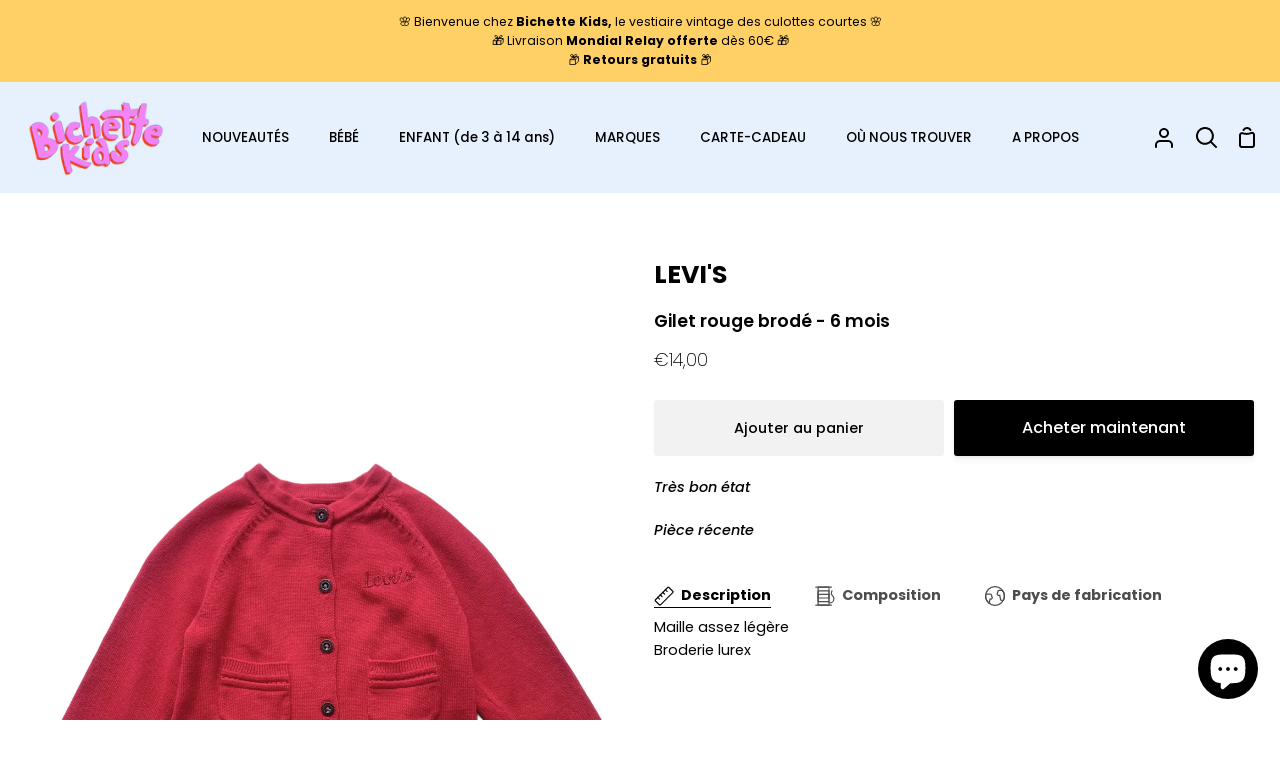

--- FILE ---
content_type: text/html; charset=utf-8
request_url: https://bichettekids.com/products/gilet-rouge-brode-6-mois
body_size: 34097
content:
<!doctype html>
<html class="no-js supports-no-cookies" lang="fr"><head>
  <script type="text/javascript">
    if (!Element.prototype.matches) {
        Element.prototype.matches =
            Element.prototype.matchesSelector ||
            Element.prototype.mozMatchesSelector ||
            Element.prototype.msMatchesSelector ||
            Element.prototype.oMatchesSelector ||
            Element.prototype.webkitMatchesSelector ||
            function (s) {
                var matches = (this.document || this.ownerDocument).querySelectorAll(s),
                    i = matches.length;
                while (--i >= 0 && matches.item(i) !== this) {
                }
                return i > -1;
            };
    }
    window.dataLayer = window.dataLayer || [];

    
    window.dataLayer.push({
  "event": "datalayer_ready",
        "visitorType": "guest"
    });
    

    window.addEventListener('load', function(){
        function getPageType() {
            
            return "product_detail_page";
            
        }

        
        window.dataLayer.push({
            "pageType": "product_detail_page"
        });
        


        
        var product = {"id":8778329948492,"title":"Gilet rouge brodé - 6 mois","handle":"gilet-rouge-brode-6-mois","description":"\u003cmeta charset=\"UTF-8\"\u003e\u003cmeta charset=\"UTF-8\"\u003e\u003cspan data-mce-fragment=\"1\" data-sheets-userformat='{\"2\":513,\"3\":{\"1\":0},\"12\":0}' data-sheets-value='{\"1\":2,\"2\":\"Maille assez légère\\nBroderie lurex\"}' data-sheets-root=\"1\"\u003eMaille assez légère \u003cbr data-mce-fragment=\"1\"\u003eBroderie lurex\u003c\/span\u003e\u003cbr\u003e","published_at":"2023-12-01T12:56:22+01:00","created_at":"2023-11-30T21:17:35+01:00","vendor":"LEVI'S","type":"Gilet","tags":["6 mois","bébé","rouge","seconde main","vintage"],"price":1400,"price_min":1400,"price_max":1400,"available":true,"price_varies":false,"compare_at_price":null,"compare_at_price_min":0,"compare_at_price_max":0,"compare_at_price_varies":false,"variants":[{"id":47405784858956,"title":"Default Title","option1":"Default Title","option2":null,"option3":null,"sku":null,"requires_shipping":true,"taxable":true,"featured_image":null,"available":true,"name":"Gilet rouge brodé - 6 mois","public_title":null,"options":["Default Title"],"price":1400,"weight":200,"compare_at_price":null,"inventory_management":"shopify","barcode":null,"requires_selling_plan":false,"selling_plan_allocations":[]}],"images":["\/\/bichettekids.com\/cdn\/shop\/files\/image_1885b6f8-e5e2-4544-9642-4aea0248d2fd.jpg?v=1701376957","\/\/bichettekids.com\/cdn\/shop\/files\/image_ee74d0e8-8e02-4926-a801-1dfbc9ce4c97.jpg?v=1701376957","\/\/bichettekids.com\/cdn\/shop\/files\/image_0771abca-aae2-430d-b58f-c346e64d7827.jpg?v=1701376957","\/\/bichettekids.com\/cdn\/shop\/files\/image_cd642f12-ade0-4364-9242-76ef11a019d7.jpg?v=1701376957","\/\/bichettekids.com\/cdn\/shop\/files\/image_be0b3d6f-c476-4025-9906-a9b43b8968c5.jpg?v=1701376957","\/\/bichettekids.com\/cdn\/shop\/files\/image_c47c9a4a-b4d8-44e2-b432-dabd776282e6.jpg?v=1701376957"],"featured_image":"\/\/bichettekids.com\/cdn\/shop\/files\/image_1885b6f8-e5e2-4544-9642-4aea0248d2fd.jpg?v=1701376957","options":["Title"],"media":[{"alt":null,"id":44867301048652,"position":1,"preview_image":{"aspect_ratio":0.75,"height":2400,"width":1800,"src":"\/\/bichettekids.com\/cdn\/shop\/files\/image_1885b6f8-e5e2-4544-9642-4aea0248d2fd.jpg?v=1701376957"},"aspect_ratio":0.75,"height":2400,"media_type":"image","src":"\/\/bichettekids.com\/cdn\/shop\/files\/image_1885b6f8-e5e2-4544-9642-4aea0248d2fd.jpg?v=1701376957","width":1800},{"alt":null,"id":44867301310796,"position":2,"preview_image":{"aspect_ratio":0.75,"height":2400,"width":1800,"src":"\/\/bichettekids.com\/cdn\/shop\/files\/image_ee74d0e8-8e02-4926-a801-1dfbc9ce4c97.jpg?v=1701376957"},"aspect_ratio":0.75,"height":2400,"media_type":"image","src":"\/\/bichettekids.com\/cdn\/shop\/files\/image_ee74d0e8-8e02-4926-a801-1dfbc9ce4c97.jpg?v=1701376957","width":1800},{"alt":null,"id":44867303080268,"position":3,"preview_image":{"aspect_ratio":0.75,"height":2400,"width":1800,"src":"\/\/bichettekids.com\/cdn\/shop\/files\/image_0771abca-aae2-430d-b58f-c346e64d7827.jpg?v=1701376957"},"aspect_ratio":0.75,"height":2400,"media_type":"image","src":"\/\/bichettekids.com\/cdn\/shop\/files\/image_0771abca-aae2-430d-b58f-c346e64d7827.jpg?v=1701376957","width":1800},{"alt":null,"id":44867301998924,"position":4,"preview_image":{"aspect_ratio":0.75,"height":2400,"width":1800,"src":"\/\/bichettekids.com\/cdn\/shop\/files\/image_cd642f12-ade0-4364-9242-76ef11a019d7.jpg?v=1701376957"},"aspect_ratio":0.75,"height":2400,"media_type":"image","src":"\/\/bichettekids.com\/cdn\/shop\/files\/image_cd642f12-ade0-4364-9242-76ef11a019d7.jpg?v=1701376957","width":1800},{"alt":null,"id":44867302785356,"position":5,"preview_image":{"aspect_ratio":0.75,"height":2400,"width":1800,"src":"\/\/bichettekids.com\/cdn\/shop\/files\/image_be0b3d6f-c476-4025-9906-a9b43b8968c5.jpg?v=1701376957"},"aspect_ratio":0.75,"height":2400,"media_type":"image","src":"\/\/bichettekids.com\/cdn\/shop\/files\/image_be0b3d6f-c476-4025-9906-a9b43b8968c5.jpg?v=1701376957","width":1800},{"alt":null,"id":44867304161612,"position":6,"preview_image":{"aspect_ratio":0.75,"height":2400,"width":1800,"src":"\/\/bichettekids.com\/cdn\/shop\/files\/image_c47c9a4a-b4d8-44e2-b432-dabd776282e6.jpg?v=1701376957"},"aspect_ratio":0.75,"height":2400,"media_type":"image","src":"\/\/bichettekids.com\/cdn\/shop\/files\/image_c47c9a4a-b4d8-44e2-b432-dabd776282e6.jpg?v=1701376957","width":1800}],"requires_selling_plan":false,"selling_plan_groups":[],"content":"\u003cmeta charset=\"UTF-8\"\u003e\u003cmeta charset=\"UTF-8\"\u003e\u003cspan data-mce-fragment=\"1\" data-sheets-userformat='{\"2\":513,\"3\":{\"1\":0},\"12\":0}' data-sheets-value='{\"1\":2,\"2\":\"Maille assez légère\\nBroderie lurex\"}' data-sheets-root=\"1\"\u003eMaille assez légère \u003cbr data-mce-fragment=\"1\"\u003eBroderie lurex\u003c\/span\u003e\u003cbr\u003e"};

        function getCurrentVariant(form) {
            var selects = []
            if (typeof form !== 'undefined') {
                selects = form.querySelectorAll('[name="id"]');
            } else {
                selects = document.querySelectorAll('form[action^="/cart/add"] select[name="id"]');
            }
            if (!selects.length) return product.variants[0];
            var selectedId = selects[0].value;
            if (!/^[0-9]+$/.test(selectedId)) return product.variants[0];
            return product.variants.filter(function(variant) {
                return variant.id == selectedId;
            })[0];
        }

        var variant = getCurrentVariant();

        if (variant) {
            window.dataLayer.push({
                "VariantCompareAtPrice": variant.compare_at_price / 100,
                "VariantPrice": variant.price / 100,
                "VariantInventoryQuantity": variant.inventory_quantity,
                "shopifyProductId": "shopify_US_8778329948492_" + ((variant && variant.id) || "")
            });
        }

        window.dataLayer.push({
            "event": "view_item",
            "ecommerce": {
                "currencyCode": "EUR",
                "detail": {
                    "products": [{
                        "name": product.title.replace("'", ''),
                        "id": product.id,
                        "price": product.price / 100,
                        "brand": product.vendor.replace("'", ''),
                        "variant": (variant && variant.title && (variant.title.replace("'", '')) || ""),
                        
  				"handle": product.handle
                    }]
                },
  		"items": [{
  			"item_name": product.title.replace("'", ''),
  			"item_id": product.id,
  			"price": product.price / 100,
  			"item_brand": product.vendor.replace("'", ''),
  			
  			"item_variant": (variant && variant.title && (variant.title.replace("'", '')) || ""),
  			"handle": product.handle
  			}]
            }
        });

        var handleVariantChange = function(event) {
            var variant = getCurrentVariant();

            window.dataLayer.push({
                "event": "view_item",
                "ecommerce": {
                    "currencyCode": "EUR",
                    "detail": {
                    "products": [{
                        "name": product.title.replace("'", ''),
                        "id": product.id,
                        "price": product.price / 100,
                        "brand": product.vendor.replace("'", ''),
                        "variant": (variant && variant.title && (variant.title.replace("'", '')) || ""),
                        
  				"handle": product.handle
                    }]
                },
  		"items": [{
  			"item_name": product.title.replace("'", ''),
  			"item_id": product.id,
  			"price": product.price / 100,
  			"item_brand": product.vendor.replace("'", ''),
  			
  			"item_variant": (variant && variant.title && (variant.title.replace("'", '')) || ""),
  			"handle": product.handle
  			}]
            }
            });


            if (variant) {
                window.dataLayer.push({
                    "VariantCompareAtPrice": variant.compare_at_price / 100,
                    "VariantPrice": variant.price / 100,
                    "VariantInventoryQuantity": variant.inventory_quantity,
                    "shopifyProductId": "shopify_US_8778329948492_" + ((variant && variant.id) || "")
                });
            }
        };

        const jQueryActive = typeof jQuery !== "undefined"
        const formQuery = 'form[action^="/cart/add"].shopify-product-form'

        if (jQueryActive) {
            jQuery(formQuery).on('change', handleVariantChange);
        } else {
            document.querySelectorAll(formQuery).forEach(function(select) {
                select.addEventListener('change', handleVariantChange);
            });
        }

        var handleAddToCart = function handleAddToCart(form) {
            var variant = getCurrentVariant(form);

  	window.dataLayer.push({
                "event": "add_to_cart",
                "ecommerce": {
                    "currencyCode": ShopifyAnalytics.meta.currency,
                    "add": {
                    "products": [{
                        "name": product.title.replace("'", ''),
                        "id": product.id,
                        "price": product.price / 100,
  				"quantity": document.getElementById("Quantity") ? Number(document.getElementById("Quantity").value) : 1,
                        "brand": product.vendor.replace("'", ''),
                        "variant": (variant && variant.title && (variant.title.replace("'", '')) || ""),
                        
  				"handle": product.handle
                    }]
                },
  		"items": [{
  			"item_name": product.title.replace("'", ''),
  			"item_id": product.id,
  			"price": product.price / 100,
  			"quantity": document.getElementById("Quantity") ? Number(document.getElementById("Quantity").value) : 1,
  			"item_brand": product.vendor.replace("'", ''),
  			
  			"item_variant": (variant && variant.title && (variant.title.replace("'", '')) || ""),
  			"handle": product.handle
  			}]
            }
            });
        };

        // Find all forms on the page
        var forms = Array.from(document.querySelectorAll("form[action^='/cart/add']"));

        /**
         * Return all children with attribute name="add"
         * @param form form element
         */
        var getAddElements = function getAddElements(form) {
            return form.querySelectorAll('[type="submit"]');
        };

        var getIDElements = function getIDElements(form) {
            return form.querySelectorAll('[id="name"]');
        };

        /**
         * Filter out forms to narrow down to only main form.
         *
         * Priority order:
         * 1. Element has the attr type^='/cart/add'
         * 2. Form contains a element with attr type='submit'
         * 3. If after a filtering step there are no forms return forms before the last filter
         *
         * @param forms array of form elements
         */
        var mainForms = function mainForms(forms) {
            var formsWithId = forms.filter(function(form) {
                return getIDElements(form).length > 0;
            });
            if (formsWithId.length === 0) return forms;
            return formsWithId;
        };

        /**
         * Attach an event listener to all forms (to their submit buttons or
         * to the submit event if there are no buttons)
         *
         * @param forms array of form elements
         * @param event eventlistener to trigger
         */
        var attachEvents = function attachEvents(forms, event) {
            // Don't do anything on pages with no forms
            if (forms.length === 0) return;

            forms.forEach(function(form) {
                var addToCartElements = getAddElements(form);

                addToCartElements.length > 0
                    ? addToCartElements.forEach(function(addToCartElem) {
                        return addToCartElem.addEventListener('click', function() {
                            return event(form);
                        });
                    })
                    : form.addEventListener('submit', function() {
                        return event(form);
                    });
            });
        };

        attachEvents(mainForms(forms), handleAddToCart);

        

        

        

        

        Array.prototype.slice.call(document.querySelectorAll('a[href*="/products/"]'))
            .forEach(function(select) {
                select.addEventListener('click', handleProductClick);
            });

        function getClickedProductHandle(element) {
            var arr = element.href.split('/products/');
            return arr[arr.length-1];
        }

        function handleProductClick(event) {
            if(typeof allProducts == "undefined") return;
            var target = event.target.matches('a[href*="/products/"]')
                ? event.target
                : event.target.closest('a[href*="/products/"]');
            var handle = getClickedProductHandle(target);
            var clickedProduct = allProducts.filter(function(product) {
                return product.handle === handle;
            });
            // if (clickedProduct[0]) delete clickedProduct[0].handle;

            window.dataLayer.push({
                "event": "select_item",
                "ecommerce": {
                    currencyCode: "EUR",
                    "click": {
                        "actionField": {"list": getPageType()},
                        "products": clickedProduct
                    }
                },
            });
        }
    }, false);
</script>

  <meta charset="utf-8">
  <meta http-equiv="X-UA-Compatible" content="IE=edge">
  <meta name="viewport" content="width=device-width,initial-scale=1,viewport-fit=cover">
  <meta name="theme-color" content="#2fd298"><link rel="canonical" href="https://bichettekids.com/products/gilet-rouge-brode-6-mois"><!-- Google Tag Manager -->
<script>(function(w,d,s,l,i){w[l]=w[l]||[];w[l].push({'gtm.start':
new Date().getTime(),event:'gtm.js'});var f=d.getElementsByTagName(s)[0],
j=d.createElement(s),dl=l!='dataLayer'?'&l='+l:'';j.async=true;j.src=
'https://www.googletagmanager.com/gtm.js?id='+i+dl;f.parentNode.insertBefore(j,f);
})(window,document,'script','dataLayer','GTM-5MWB5ST2');</script>
  <!-- End Google Tag Manager -->

  <!-- ======================= Story Theme V4.0.0 ========================= -->

  <link rel="preconnect" href="https://cdn.shopify.com" crossorigin>
  <link rel="preconnect" href="https://fonts.shopify.com" crossorigin>
  <link rel="preconnect" href="https://monorail-edge.shopifysvc.com" crossorigin>

  <link rel="preload" href="//bichettekids.com/cdn/shop/t/15/assets/lazysizes.js?v=111431644619468174291763135687" as="script">
  <link rel="preload" href="//bichettekids.com/cdn/shop/t/15/assets/vendor.js?v=152826409507234712271763135687" as="script">
  <link rel="preload" href="//bichettekids.com/cdn/shop/t/15/assets/theme.js?v=105607864176877817041763135687" as="script">
  <link rel="preload" href="//bichettekids.com/cdn/shop/t/15/assets/theme.css?v=134172002696908282961765894698" as="style">

  
    <link rel="shortcut icon" href="//bichettekids.com/cdn/shop/files/mini_logo_site_32x32.png?v=1688715444" type="image/png">

  <!-- Title and description ============================== --><title>LEVI'S – Gilet rouge brodé - 6 mois – seconde main | Bichette Kids</title><meta name="description" content="LEVI'S — Gilet rouge brodé - 6 mois. Vêtement seconde main vintage pour enfant. Sélection vérifiée, expédition rapide."><!-- /snippets/social-meta-tags.liquid -->

<meta property="og:site_name" content="Bichettekids">
<meta property="og:url" content="https://bichettekids.com/products/gilet-rouge-brode-6-mois">
<meta property="og:title" content="Gilet rouge brodé - 6 mois">
<meta property="og:type" content="product">
<meta property="og:description" content="Maille assez légère Broderie lurex"><meta property="og:image" content="http://bichettekids.com/cdn/shop/files/image_1885b6f8-e5e2-4544-9642-4aea0248d2fd.jpg?v=1701376957">
  <meta property="og:image:secure_url" content="https://bichettekids.com/cdn/shop/files/image_1885b6f8-e5e2-4544-9642-4aea0248d2fd.jpg?v=1701376957">
  <meta property="og:image:width" content="1800">
  <meta property="og:image:height" content="2400"><meta property="og:price:amount" content="14,00">
  <meta property="og:price:currency" content="EUR"><meta name="twitter:card" content="summary_large_image">
<meta name="twitter:title" content="Gilet rouge brodé - 6 mois">
<meta name="twitter:description" content="Maille assez légère Broderie lurex">




  <!-- CSS ================================================================== -->

  <link href="//bichettekids.com/cdn/shop/t/15/assets/font-settings.css?v=104848010547248689561763135687" rel="stylesheet" type="text/css" media="all" />

  

<style data-shopify>
  :root {/*================ Font Variables ================*/

  --FONT-WEIGHT-BODY: 400;

  --FONT-WEIGHT-BODY-MID: 500;
  --FONT-WEIGHT-BODY-BOLD: 700;

  --FONT-STACK-BODY: Poppins, sans-serif;
  --FONT-STYLE-BODY: normal;
  --FONT-ADJUST-BODY: 0.9;


  --FONT-WEIGHT-HEADING: 600;
  --FONT-WEIGHT-HEADING-BOLD: 700;

  --FONT-STACK-HEADING: Poppins, sans-serif;
  --FONT-STYLE-HEADING: normal;
  --FONT-ADJUST-HEADING: 1.1;

  --FONT-STACK-NAV: Poppins, sans-serif;
  --FONT-STYLE-NAV: normal;
  --FONT-ADJUST-NAV: 0.95;

  --FONT-WEIGHT-NAV: 400;
  --FONT-WEIGHT-NAV-BOLD: 700;

  --FONT-WEIGHT-ACCENT: 200;
  --FONT-WEIGHT-ACCENT-BOLD: 300;

  --FONT-STACK-ACCENT: Poppins, sans-serif;
  --FONT-STYLE-ACCENT: normal;
  --FONT-ADJUST-ACCENT: 1.0;


  /*================ Color Variables ================*/
  --LAYOUT-WIDTH: 1300px;
  --LAYOUT-GUTTER: 24px;
  --LAYOUT-OUTER: 24px;
  --LAYOUT-CONTAINER: 1400px;


  /*================ Color Variables ================*/
  /* ===  Backgrounds ===*/
  --COLOR-BG: #ffffff;
  --COLOR-BG-ACCENT: #ffffff;

  /* === Text colors ===*/
  --COLOR-TEXT-DARK: #000000;
  --COLOR-TEXT: #000000;
  --COLOR-TEXT-LIGHT: #4d4d4d;

  /* === Shades of grey ===*/
  --COLOR-A5:  rgba(0, 0, 0, 0.05);
  --COLOR-A10: rgba(0, 0, 0, 0.1);
  --COLOR-A20: rgba(0, 0, 0, 0.2);
  --COLOR-A30: rgba(0, 0, 0, 0.3);
  --COLOR-A40: rgba(0, 0, 0, 0.4);
  --COLOR-A50: rgba(0, 0, 0, 0.5);
  --COLOR-A60: rgba(0, 0, 0, 0.6);
  --COLOR-A70: rgba(0, 0, 0, 0.7);
  --COLOR-A80: rgba(0, 0, 0, 0.8);
  --COLOR-A90: rgba(0, 0, 0, 0.9);
  --COLOR-A95: rgba(0, 0, 0, 0.95);

  /* === Product badges ===*/
  --COLOR-BADGE: #ffffff;
  --COLOR-BADGE-TEXT: #656565;

  /* === Rounding ===*/
  
    --RADIUS-BTN: 3px;
    --RADIUS-FORM: 3px;
  

  
    --RADIUS-XL: 24px;
    --RADIUS-LG: 12px;
    --RADIUS: 6px;
    --RADIUS-SM: 3px;
  

  /* === Border colors ===*/
  --COLOR-BORDER: #f2f2f2;
  --COLOR-BORDER-LIGHT: #f7f7f7;/* === Accent-cool ===*/
  --COLOR-SECONDARY: #2fd298;
  --COLOR-SECONDARY-HOVER: #13a26f;
  --COLOR-SECONDARY-FADE: rgba(47, 210, 152, 0.05);
  --COLOR-SECONDARY-SHADOW: rgba(18, 86, 62, 0.1);
  --COLOR-SECONDARY-FADE-HOVER: rgba(47, 210, 152, 0.1);--COLOR-SECONDARY-OPPOSITE: #000000;

  /* === Accent-warm ===*/
  --COLOR-PRIMARY: #000000;
  --COLOR-PRIMARY-HOVER: #000000;
  --COLOR-PRIMARY-FADE: rgba(0, 0, 0, 0.05);
  --COLOR-PRIMARY-FADE-HOVER: rgba(0, 0, 0, 0.1);
  --COLOR-PRIMARY-SHADOW: rgba(0, 0, 0, 0.1);--COLOR-PRIMARY-OPPOSITE: #ffffff;




  /* ================ Inverted Color Variables ================ */

  --INVERSE-BG: #ffffff;
  --INVERSE-BG-ACCENT: #f9f4e1;

  /* === Text colors ===*/
  --INVERSE-TEXT-DARK: #404040;
  --INVERSE-TEXT: #000000;
  --INVERSE-TEXT-LIGHT: #4d4d4d;

  /* === Bright color ===*/
  --INVERSE-PRIMARY: #77eae5;
  --INVERSE-PRIMARY-HOVER: #23f2e9;
  --INVERSE-PRIMARY-FADE: rgba(119, 234, 229, 0.05);
  --INVERSE-PRIMARY-FADE-HOVER: rgba(119, 234, 229, 0.1);
  --INVERSE-PRIMARY-SHADOW: rgba(27, 173, 167, 0.1);--INVERSE-PRIMARY-OPPOSITE: #000000;


  /* === Second Color ===*/
  --INVERSE-SECONDARY: #58ff69;
  --INVERSE-SECONDARY-HOVER: #0cff24;
  --INVERSE-SECONDARY-FADE: rgba(88, 255, 105, 0.05);
  --INVERSE-SECONDARY-FADE-HOVER: rgba(88, 255, 105, 0.1);
  --INVERSE-SECONDARY-SHADOW: rgba(0, 190, 19, 0.1);--INVERSE-SECONDARY-OPPOSITE: #000000;

  /* === Shades of grey ===*/
  --INVERSE-A5:  rgba(0, 0, 0, 0.05);
  --INVERSE-A10: rgba(0, 0, 0, 0.1);
  --INVERSE-A20: rgba(0, 0, 0, 0.2);
  --INVERSE-A35: rgba(0, 0, 0, 0.3);
  --INVERSE-A80: rgba(0, 0, 0, 0.8);
  --INVERSE-A90: rgba(0, 0, 0, 0.9);
  --INVERSE-A95: rgba(0, 0, 0, 0.95);

  /* === Border colors ===*/
  --INVERSE-BORDER: #ffd066;
  --INVERSE-BORDER-LIGHT: #ffcd5c;

  /* ================ End Inverted Color Variables ================ */


  /* === Footer Bar ===*/
  --COLOR-FOOTER-BG: #c5d9fb;
  --COLOR-FOOTER-TEXT: #000000;
  --COLOR-FOOTER-TEXT-HOVER: #000000;
  --COLOR-FOOTER-A8:  rgba(0, 0, 0, 0.08);
  --COLOR-FOOTER-A15: rgba(0, 0, 0, 0.15);

  /* === Nav and dropdown link background ===*/
  --COLOR-NAV: #e7f0fd;
  --COLOR-NAV-a50:  rgba(0, 0, 0, 0.5);

  --COLOR-NAV-BORDER: #ffffff;
  
  --COLOR-NAV-BORDER-HAIRLINE: #d9e7fc;

  --COLOR-NAV-TEXT: #000000;
  --COLOR-NAV-TEXT-DARK: #000000;
  --COLOR-NAV-TEXT-BRIGHT: #1f1f1f;
  --COLOR-NAV-TEXT-TRANSPARENT: #ffffff;
  --COLOR-HIGHLIGHT-LINK: #6b017b;

  --COLOR-NAV-TOOLBAR-BG: #ffd066;
  --COLOR-NAV-TOOLBAR-TEXT: #000000;

  /* ================ Special ================ */
  --COLOR-SUCCESS: #51c88e;
  --COLOR-SUCCESS-FADE: rgba(81, 200, 142, 0.05);
  --COLOR-ERROR: #ff8484;
  --COLOR-ERROR-FADE: rgba(255, 132, 132, 0.05);
  --COLOR-WARN: #ffc896;
  --COLOR-WARN-FADE: rgba(255, 200, 150, 0.05);

  /* ================ Photo correction ================ */
  --PHOTO-CORRECTION: 100%;

  /* ================ 3D Models ================ */
  --progress-bar-color: #000000;


  

  }
</style>


  <link href="//bichettekids.com/cdn/shop/t/15/assets/theme.css?v=134172002696908282961765894698" rel="stylesheet" type="text/css" media="all" />

  <script>
    





    document.documentElement.className = document.documentElement.className.replace('no-js', 'js');
    let root = '/';
    if (root[root.length - 1] !== '/') {
      root = `${root}/`;
    }
    window.theme = {
      routes: {
        root_url: root,
        cart: '/cart',
        cart_add_url: '/cart/add',
        product_recommendations_url: '/recommendations/products',
        search_url: '/search',
        predictive_search_url: '/search/suggest',
        account_addresses_url: '/account/addresses'
      },
      assets: {
        photoswipe: '//bichettekids.com/cdn/shop/t/15/assets/photoswipe.js?v=29365444203438451061763135687',
        smoothscroll: '//bichettekids.com/cdn/shop/t/15/assets/smoothscroll.js?v=37906625415260927261763135687',
        swatches: '//bichettekids.com/cdn/shop/t/15/assets/swatches.json?v=56005079042391682951763135687',
        base: "//bichettekids.com/cdn/shop/t/15/assets/",
      },
      strings: {
        addToCart: "Ajouter au panier",
        soldOut: "Vendu !",
        unavailable: "Non disponible",
        preOrder: "Pré-commander",
        unitPrice: "Prix ​​unitaire",
        unitPriceSeparator: "par",
        swatchesKey: "Couleur",
        estimateShipping: "Estimation des frais de port",
        noShippingAvailable: "Nous ne livrons pas vers cette destination.",
        free: "Libérer",
        from: "De",
        sale: "Baisse de prix !",
        subscription: "Abonnement",
        stockout: "Tout le stock disponible est dans le panier",
        products: "Produits",
        pages: "Pages",
        collections: "Collections",
        articles: "Articles",
        successMessage: "Lien copié dans le presse-papiers"
      },
      shop: {
        assets: "//bichettekids.com/cdn/shop/t/15/assets/"
      },
      settings: {
        badge_sale_type: "dollar",
        currency_code_enable: false,
        excluded_collections_strict: ["all"," frontpage"],
        excluded_collections: ["sibling"]
      },
      info: {
        name: 'story'
      },
      version: '4.0.0',
      animations:  true,
      moneyFormat: "€{{amount_with_comma_separator}}",
      currencyCode: "EUR",
    };
    // When image loads, clear the background placeholder
    document.addEventListener('lazyloaded', (e) => {
      const holderTarget = e.target.closest('[data-wipe-background]');
      if (holderTarget) {
        holderTarget.style.backgroundImage = 'none';
      }
    });






  </script><!-- Theme Javascript ============================================================== -->
  <script src="//bichettekids.com/cdn/shop/t/15/assets/lazysizes.js?v=111431644619468174291763135687" async="async"></script>
  <script src="//bichettekids.com/cdn/shop/t/15/assets/vendor.js?v=152826409507234712271763135687" defer="defer"></script>
  <script src="//bichettekids.com/cdn/shop/t/15/assets/theme.js?v=105607864176877817041763135687" defer="defer"></script>

  <script type="text/javascript">
    if (window.MSInputMethodContext && document.documentMode) {
      var scripts = document.getElementsByTagName('script')[0];
      var polyfill = document.createElement('script');
      polyfill.defer = true;
      polyfill.src = "//bichettekids.com/cdn/shop/t/15/assets/ie11.js?v=144489047535103983231763135687";

      scripts.parentNode.insertBefore(polyfill, scripts);
    }
  </script>

  

  <link href="//bichettekids.com/cdn/shop/t/15/assets/custom.css?v=111603181540343972631763135687" rel="stylesheet" type="text/css" media="all" />

  <!-- Shopify app scripts =========================================================== -->

  <script>window.performance && window.performance.mark && window.performance.mark('shopify.content_for_header.start');</script><meta name="facebook-domain-verification" content="9u3rsi9v04wag63j5x35hbivddp9uk">
<meta id="shopify-digital-wallet" name="shopify-digital-wallet" content="/55640654156/digital_wallets/dialog">
<meta name="shopify-checkout-api-token" content="ca2f929ab5fb30279d64f773cc34530c">
<meta id="in-context-paypal-metadata" data-shop-id="55640654156" data-venmo-supported="false" data-environment="production" data-locale="fr_FR" data-paypal-v4="true" data-currency="EUR">
<link rel="alternate" type="application/json+oembed" href="https://bichettekids.com/products/gilet-rouge-brode-6-mois.oembed">
<script async="async" src="/checkouts/internal/preloads.js?locale=fr-FR"></script>
<script id="apple-pay-shop-capabilities" type="application/json">{"shopId":55640654156,"countryCode":"FR","currencyCode":"EUR","merchantCapabilities":["supports3DS"],"merchantId":"gid:\/\/shopify\/Shop\/55640654156","merchantName":"Bichettekids","requiredBillingContactFields":["postalAddress","email","phone"],"requiredShippingContactFields":["postalAddress","email","phone"],"shippingType":"shipping","supportedNetworks":["visa","masterCard","amex","maestro"],"total":{"type":"pending","label":"Bichettekids","amount":"1.00"},"shopifyPaymentsEnabled":true,"supportsSubscriptions":true}</script>
<script id="shopify-features" type="application/json">{"accessToken":"ca2f929ab5fb30279d64f773cc34530c","betas":["rich-media-storefront-analytics"],"domain":"bichettekids.com","predictiveSearch":true,"shopId":55640654156,"locale":"fr"}</script>
<script>var Shopify = Shopify || {};
Shopify.shop = "bichettekids.myshopify.com";
Shopify.locale = "fr";
Shopify.currency = {"active":"EUR","rate":"1.0"};
Shopify.country = "FR";
Shopify.theme = {"name":"Story - Test réassurance produit (+ optis préc...","id":188999860556,"schema_name":"Story","schema_version":"4.0.0","theme_store_id":864,"role":"main"};
Shopify.theme.handle = "null";
Shopify.theme.style = {"id":null,"handle":null};
Shopify.cdnHost = "bichettekids.com/cdn";
Shopify.routes = Shopify.routes || {};
Shopify.routes.root = "/";</script>
<script type="module">!function(o){(o.Shopify=o.Shopify||{}).modules=!0}(window);</script>
<script>!function(o){function n(){var o=[];function n(){o.push(Array.prototype.slice.apply(arguments))}return n.q=o,n}var t=o.Shopify=o.Shopify||{};t.loadFeatures=n(),t.autoloadFeatures=n()}(window);</script>
<script id="shop-js-analytics" type="application/json">{"pageType":"product"}</script>
<script defer="defer" async type="module" src="//bichettekids.com/cdn/shopifycloud/shop-js/modules/v2/client.init-shop-cart-sync_C7zOiP7n.fr.esm.js"></script>
<script defer="defer" async type="module" src="//bichettekids.com/cdn/shopifycloud/shop-js/modules/v2/chunk.common_CSlijhlg.esm.js"></script>
<script type="module">
  await import("//bichettekids.com/cdn/shopifycloud/shop-js/modules/v2/client.init-shop-cart-sync_C7zOiP7n.fr.esm.js");
await import("//bichettekids.com/cdn/shopifycloud/shop-js/modules/v2/chunk.common_CSlijhlg.esm.js");

  window.Shopify.SignInWithShop?.initShopCartSync?.({"fedCMEnabled":true,"windoidEnabled":true});

</script>
<script>(function() {
  var isLoaded = false;
  function asyncLoad() {
    if (isLoaded) return;
    isLoaded = true;
    var urls = ["https:\/\/plugin.brevo.com\/integrations\/api\/automation\/script?user_connection_id=64463aafbb29455cef0ee3f7\u0026ma-key=14x3w0i60v8xx76kcq4uxxfp\u0026shop=bichettekids.myshopify.com","https:\/\/plugin.brevo.com\/integrations\/api\/sy\/cart_tracking\/script?ma-key=14x3w0i60v8xx76kcq4uxxfp\u0026user_connection_id=64463aafbb29455cef0ee3f7\u0026shop=bichettekids.myshopify.com","https:\/\/bichettekids.com\/apps\/giraffly-trust\/trust-worker-10db2e8fba937e1a2df72bff0d7dd5b18bb0beff.js?v=20230707033503\u0026shop=bichettekids.myshopify.com","https:\/\/app.popt.in\/pixel.js?id=a5b5777f71642\u0026shop=bichettekids.myshopify.com"];
    for (var i = 0; i < urls.length; i++) {
      var s = document.createElement('script');
      s.type = 'text/javascript';
      s.async = true;
      s.src = urls[i];
      var x = document.getElementsByTagName('script')[0];
      x.parentNode.insertBefore(s, x);
    }
  };
  if(window.attachEvent) {
    window.attachEvent('onload', asyncLoad);
  } else {
    window.addEventListener('load', asyncLoad, false);
  }
})();</script>
<script id="__st">var __st={"a":55640654156,"offset":3600,"reqid":"af79bfd3-0c23-4ad6-be1a-532f1de93df9-1768547649","pageurl":"bichettekids.com\/products\/gilet-rouge-brode-6-mois","u":"505af278654a","p":"product","rtyp":"product","rid":8778329948492};</script>
<script>window.ShopifyPaypalV4VisibilityTracking = true;</script>
<script id="captcha-bootstrap">!function(){'use strict';const t='contact',e='account',n='new_comment',o=[[t,t],['blogs',n],['comments',n],[t,'customer']],c=[[e,'customer_login'],[e,'guest_login'],[e,'recover_customer_password'],[e,'create_customer']],r=t=>t.map((([t,e])=>`form[action*='/${t}']:not([data-nocaptcha='true']) input[name='form_type'][value='${e}']`)).join(','),a=t=>()=>t?[...document.querySelectorAll(t)].map((t=>t.form)):[];function s(){const t=[...o],e=r(t);return a(e)}const i='password',u='form_key',d=['recaptcha-v3-token','g-recaptcha-response','h-captcha-response',i],f=()=>{try{return window.sessionStorage}catch{return}},m='__shopify_v',_=t=>t.elements[u];function p(t,e,n=!1){try{const o=window.sessionStorage,c=JSON.parse(o.getItem(e)),{data:r}=function(t){const{data:e,action:n}=t;return t[m]||n?{data:e,action:n}:{data:t,action:n}}(c);for(const[e,n]of Object.entries(r))t.elements[e]&&(t.elements[e].value=n);n&&o.removeItem(e)}catch(o){console.error('form repopulation failed',{error:o})}}const l='form_type',E='cptcha';function T(t){t.dataset[E]=!0}const w=window,h=w.document,L='Shopify',v='ce_forms',y='captcha';let A=!1;((t,e)=>{const n=(g='f06e6c50-85a8-45c8-87d0-21a2b65856fe',I='https://cdn.shopify.com/shopifycloud/storefront-forms-hcaptcha/ce_storefront_forms_captcha_hcaptcha.v1.5.2.iife.js',D={infoText:'Protégé par hCaptcha',privacyText:'Confidentialité',termsText:'Conditions'},(t,e,n)=>{const o=w[L][v],c=o.bindForm;if(c)return c(t,g,e,D).then(n);var r;o.q.push([[t,g,e,D],n]),r=I,A||(h.body.append(Object.assign(h.createElement('script'),{id:'captcha-provider',async:!0,src:r})),A=!0)});var g,I,D;w[L]=w[L]||{},w[L][v]=w[L][v]||{},w[L][v].q=[],w[L][y]=w[L][y]||{},w[L][y].protect=function(t,e){n(t,void 0,e),T(t)},Object.freeze(w[L][y]),function(t,e,n,w,h,L){const[v,y,A,g]=function(t,e,n){const i=e?o:[],u=t?c:[],d=[...i,...u],f=r(d),m=r(i),_=r(d.filter((([t,e])=>n.includes(e))));return[a(f),a(m),a(_),s()]}(w,h,L),I=t=>{const e=t.target;return e instanceof HTMLFormElement?e:e&&e.form},D=t=>v().includes(t);t.addEventListener('submit',(t=>{const e=I(t);if(!e)return;const n=D(e)&&!e.dataset.hcaptchaBound&&!e.dataset.recaptchaBound,o=_(e),c=g().includes(e)&&(!o||!o.value);(n||c)&&t.preventDefault(),c&&!n&&(function(t){try{if(!f())return;!function(t){const e=f();if(!e)return;const n=_(t);if(!n)return;const o=n.value;o&&e.removeItem(o)}(t);const e=Array.from(Array(32),(()=>Math.random().toString(36)[2])).join('');!function(t,e){_(t)||t.append(Object.assign(document.createElement('input'),{type:'hidden',name:u})),t.elements[u].value=e}(t,e),function(t,e){const n=f();if(!n)return;const o=[...t.querySelectorAll(`input[type='${i}']`)].map((({name:t})=>t)),c=[...d,...o],r={};for(const[a,s]of new FormData(t).entries())c.includes(a)||(r[a]=s);n.setItem(e,JSON.stringify({[m]:1,action:t.action,data:r}))}(t,e)}catch(e){console.error('failed to persist form',e)}}(e),e.submit())}));const S=(t,e)=>{t&&!t.dataset[E]&&(n(t,e.some((e=>e===t))),T(t))};for(const o of['focusin','change'])t.addEventListener(o,(t=>{const e=I(t);D(e)&&S(e,y())}));const B=e.get('form_key'),M=e.get(l),P=B&&M;t.addEventListener('DOMContentLoaded',(()=>{const t=y();if(P)for(const e of t)e.elements[l].value===M&&p(e,B);[...new Set([...A(),...v().filter((t=>'true'===t.dataset.shopifyCaptcha))])].forEach((e=>S(e,t)))}))}(h,new URLSearchParams(w.location.search),n,t,e,['guest_login'])})(!0,!0)}();</script>
<script integrity="sha256-4kQ18oKyAcykRKYeNunJcIwy7WH5gtpwJnB7kiuLZ1E=" data-source-attribution="shopify.loadfeatures" defer="defer" src="//bichettekids.com/cdn/shopifycloud/storefront/assets/storefront/load_feature-a0a9edcb.js" crossorigin="anonymous"></script>
<script data-source-attribution="shopify.dynamic_checkout.dynamic.init">var Shopify=Shopify||{};Shopify.PaymentButton=Shopify.PaymentButton||{isStorefrontPortableWallets:!0,init:function(){window.Shopify.PaymentButton.init=function(){};var t=document.createElement("script");t.src="https://bichettekids.com/cdn/shopifycloud/portable-wallets/latest/portable-wallets.fr.js",t.type="module",document.head.appendChild(t)}};
</script>
<script data-source-attribution="shopify.dynamic_checkout.buyer_consent">
  function portableWalletsHideBuyerConsent(e){var t=document.getElementById("shopify-buyer-consent"),n=document.getElementById("shopify-subscription-policy-button");t&&n&&(t.classList.add("hidden"),t.setAttribute("aria-hidden","true"),n.removeEventListener("click",e))}function portableWalletsShowBuyerConsent(e){var t=document.getElementById("shopify-buyer-consent"),n=document.getElementById("shopify-subscription-policy-button");t&&n&&(t.classList.remove("hidden"),t.removeAttribute("aria-hidden"),n.addEventListener("click",e))}window.Shopify?.PaymentButton&&(window.Shopify.PaymentButton.hideBuyerConsent=portableWalletsHideBuyerConsent,window.Shopify.PaymentButton.showBuyerConsent=portableWalletsShowBuyerConsent);
</script>
<script>
  function portableWalletsCleanup(e){e&&e.src&&console.error("Failed to load portable wallets script "+e.src);var t=document.querySelectorAll("shopify-accelerated-checkout .shopify-payment-button__skeleton, shopify-accelerated-checkout-cart .wallet-cart-button__skeleton"),e=document.getElementById("shopify-buyer-consent");for(let e=0;e<t.length;e++)t[e].remove();e&&e.remove()}function portableWalletsNotLoadedAsModule(e){e instanceof ErrorEvent&&"string"==typeof e.message&&e.message.includes("import.meta")&&"string"==typeof e.filename&&e.filename.includes("portable-wallets")&&(window.removeEventListener("error",portableWalletsNotLoadedAsModule),window.Shopify.PaymentButton.failedToLoad=e,"loading"===document.readyState?document.addEventListener("DOMContentLoaded",window.Shopify.PaymentButton.init):window.Shopify.PaymentButton.init())}window.addEventListener("error",portableWalletsNotLoadedAsModule);
</script>

<script type="module" src="https://bichettekids.com/cdn/shopifycloud/portable-wallets/latest/portable-wallets.fr.js" onError="portableWalletsCleanup(this)" crossorigin="anonymous"></script>
<script nomodule>
  document.addEventListener("DOMContentLoaded", portableWalletsCleanup);
</script>

<link id="shopify-accelerated-checkout-styles" rel="stylesheet" media="screen" href="https://bichettekids.com/cdn/shopifycloud/portable-wallets/latest/accelerated-checkout-backwards-compat.css" crossorigin="anonymous">
<style id="shopify-accelerated-checkout-cart">
        #shopify-buyer-consent {
  margin-top: 1em;
  display: inline-block;
  width: 100%;
}

#shopify-buyer-consent.hidden {
  display: none;
}

#shopify-subscription-policy-button {
  background: none;
  border: none;
  padding: 0;
  text-decoration: underline;
  font-size: inherit;
  cursor: pointer;
}

#shopify-subscription-policy-button::before {
  box-shadow: none;
}

      </style>

<script>window.performance && window.performance.mark && window.performance.mark('shopify.content_for_header.end');</script>

  <meta name="google-site-verification" content="IOqqfdTZ6-Y2Ftn1yKJqnMdQbS_J9SF7z-NbKqlCaB4" />

<!-- BEGIN app block: shopify://apps/consentmo-gdpr/blocks/gdpr_cookie_consent/4fbe573f-a377-4fea-9801-3ee0858cae41 -->


<!-- END app block --><script src="https://cdn.shopify.com/extensions/7bc9bb47-adfa-4267-963e-cadee5096caf/inbox-1252/assets/inbox-chat-loader.js" type="text/javascript" defer="defer"></script>
<script src="https://cdn.shopify.com/extensions/019bc239-cb78-70b3-9048-b4bf2f33dcf7/consentmo-gdpr-573/assets/consentmo_cookie_consent.js" type="text/javascript" defer="defer"></script>
<link href="https://monorail-edge.shopifysvc.com" rel="dns-prefetch">
<script>(function(){if ("sendBeacon" in navigator && "performance" in window) {try {var session_token_from_headers = performance.getEntriesByType('navigation')[0].serverTiming.find(x => x.name == '_s').description;} catch {var session_token_from_headers = undefined;}var session_cookie_matches = document.cookie.match(/_shopify_s=([^;]*)/);var session_token_from_cookie = session_cookie_matches && session_cookie_matches.length === 2 ? session_cookie_matches[1] : "";var session_token = session_token_from_headers || session_token_from_cookie || "";function handle_abandonment_event(e) {var entries = performance.getEntries().filter(function(entry) {return /monorail-edge.shopifysvc.com/.test(entry.name);});if (!window.abandonment_tracked && entries.length === 0) {window.abandonment_tracked = true;var currentMs = Date.now();var navigation_start = performance.timing.navigationStart;var payload = {shop_id: 55640654156,url: window.location.href,navigation_start,duration: currentMs - navigation_start,session_token,page_type: "product"};window.navigator.sendBeacon("https://monorail-edge.shopifysvc.com/v1/produce", JSON.stringify({schema_id: "online_store_buyer_site_abandonment/1.1",payload: payload,metadata: {event_created_at_ms: currentMs,event_sent_at_ms: currentMs}}));}}window.addEventListener('pagehide', handle_abandonment_event);}}());</script>
<script id="web-pixels-manager-setup">(function e(e,d,r,n,o){if(void 0===o&&(o={}),!Boolean(null===(a=null===(i=window.Shopify)||void 0===i?void 0:i.analytics)||void 0===a?void 0:a.replayQueue)){var i,a;window.Shopify=window.Shopify||{};var t=window.Shopify;t.analytics=t.analytics||{};var s=t.analytics;s.replayQueue=[],s.publish=function(e,d,r){return s.replayQueue.push([e,d,r]),!0};try{self.performance.mark("wpm:start")}catch(e){}var l=function(){var e={modern:/Edge?\/(1{2}[4-9]|1[2-9]\d|[2-9]\d{2}|\d{4,})\.\d+(\.\d+|)|Firefox\/(1{2}[4-9]|1[2-9]\d|[2-9]\d{2}|\d{4,})\.\d+(\.\d+|)|Chrom(ium|e)\/(9{2}|\d{3,})\.\d+(\.\d+|)|(Maci|X1{2}).+ Version\/(15\.\d+|(1[6-9]|[2-9]\d|\d{3,})\.\d+)([,.]\d+|)( \(\w+\)|)( Mobile\/\w+|) Safari\/|Chrome.+OPR\/(9{2}|\d{3,})\.\d+\.\d+|(CPU[ +]OS|iPhone[ +]OS|CPU[ +]iPhone|CPU IPhone OS|CPU iPad OS)[ +]+(15[._]\d+|(1[6-9]|[2-9]\d|\d{3,})[._]\d+)([._]\d+|)|Android:?[ /-](13[3-9]|1[4-9]\d|[2-9]\d{2}|\d{4,})(\.\d+|)(\.\d+|)|Android.+Firefox\/(13[5-9]|1[4-9]\d|[2-9]\d{2}|\d{4,})\.\d+(\.\d+|)|Android.+Chrom(ium|e)\/(13[3-9]|1[4-9]\d|[2-9]\d{2}|\d{4,})\.\d+(\.\d+|)|SamsungBrowser\/([2-9]\d|\d{3,})\.\d+/,legacy:/Edge?\/(1[6-9]|[2-9]\d|\d{3,})\.\d+(\.\d+|)|Firefox\/(5[4-9]|[6-9]\d|\d{3,})\.\d+(\.\d+|)|Chrom(ium|e)\/(5[1-9]|[6-9]\d|\d{3,})\.\d+(\.\d+|)([\d.]+$|.*Safari\/(?![\d.]+ Edge\/[\d.]+$))|(Maci|X1{2}).+ Version\/(10\.\d+|(1[1-9]|[2-9]\d|\d{3,})\.\d+)([,.]\d+|)( \(\w+\)|)( Mobile\/\w+|) Safari\/|Chrome.+OPR\/(3[89]|[4-9]\d|\d{3,})\.\d+\.\d+|(CPU[ +]OS|iPhone[ +]OS|CPU[ +]iPhone|CPU IPhone OS|CPU iPad OS)[ +]+(10[._]\d+|(1[1-9]|[2-9]\d|\d{3,})[._]\d+)([._]\d+|)|Android:?[ /-](13[3-9]|1[4-9]\d|[2-9]\d{2}|\d{4,})(\.\d+|)(\.\d+|)|Mobile Safari.+OPR\/([89]\d|\d{3,})\.\d+\.\d+|Android.+Firefox\/(13[5-9]|1[4-9]\d|[2-9]\d{2}|\d{4,})\.\d+(\.\d+|)|Android.+Chrom(ium|e)\/(13[3-9]|1[4-9]\d|[2-9]\d{2}|\d{4,})\.\d+(\.\d+|)|Android.+(UC? ?Browser|UCWEB|U3)[ /]?(15\.([5-9]|\d{2,})|(1[6-9]|[2-9]\d|\d{3,})\.\d+)\.\d+|SamsungBrowser\/(5\.\d+|([6-9]|\d{2,})\.\d+)|Android.+MQ{2}Browser\/(14(\.(9|\d{2,})|)|(1[5-9]|[2-9]\d|\d{3,})(\.\d+|))(\.\d+|)|K[Aa][Ii]OS\/(3\.\d+|([4-9]|\d{2,})\.\d+)(\.\d+|)/},d=e.modern,r=e.legacy,n=navigator.userAgent;return n.match(d)?"modern":n.match(r)?"legacy":"unknown"}(),u="modern"===l?"modern":"legacy",c=(null!=n?n:{modern:"",legacy:""})[u],f=function(e){return[e.baseUrl,"/wpm","/b",e.hashVersion,"modern"===e.buildTarget?"m":"l",".js"].join("")}({baseUrl:d,hashVersion:r,buildTarget:u}),m=function(e){var d=e.version,r=e.bundleTarget,n=e.surface,o=e.pageUrl,i=e.monorailEndpoint;return{emit:function(e){var a=e.status,t=e.errorMsg,s=(new Date).getTime(),l=JSON.stringify({metadata:{event_sent_at_ms:s},events:[{schema_id:"web_pixels_manager_load/3.1",payload:{version:d,bundle_target:r,page_url:o,status:a,surface:n,error_msg:t},metadata:{event_created_at_ms:s}}]});if(!i)return console&&console.warn&&console.warn("[Web Pixels Manager] No Monorail endpoint provided, skipping logging."),!1;try{return self.navigator.sendBeacon.bind(self.navigator)(i,l)}catch(e){}var u=new XMLHttpRequest;try{return u.open("POST",i,!0),u.setRequestHeader("Content-Type","text/plain"),u.send(l),!0}catch(e){return console&&console.warn&&console.warn("[Web Pixels Manager] Got an unhandled error while logging to Monorail."),!1}}}}({version:r,bundleTarget:l,surface:e.surface,pageUrl:self.location.href,monorailEndpoint:e.monorailEndpoint});try{o.browserTarget=l,function(e){var d=e.src,r=e.async,n=void 0===r||r,o=e.onload,i=e.onerror,a=e.sri,t=e.scriptDataAttributes,s=void 0===t?{}:t,l=document.createElement("script"),u=document.querySelector("head"),c=document.querySelector("body");if(l.async=n,l.src=d,a&&(l.integrity=a,l.crossOrigin="anonymous"),s)for(var f in s)if(Object.prototype.hasOwnProperty.call(s,f))try{l.dataset[f]=s[f]}catch(e){}if(o&&l.addEventListener("load",o),i&&l.addEventListener("error",i),u)u.appendChild(l);else{if(!c)throw new Error("Did not find a head or body element to append the script");c.appendChild(l)}}({src:f,async:!0,onload:function(){if(!function(){var e,d;return Boolean(null===(d=null===(e=window.Shopify)||void 0===e?void 0:e.analytics)||void 0===d?void 0:d.initialized)}()){var d=window.webPixelsManager.init(e)||void 0;if(d){var r=window.Shopify.analytics;r.replayQueue.forEach((function(e){var r=e[0],n=e[1],o=e[2];d.publishCustomEvent(r,n,o)})),r.replayQueue=[],r.publish=d.publishCustomEvent,r.visitor=d.visitor,r.initialized=!0}}},onerror:function(){return m.emit({status:"failed",errorMsg:"".concat(f," has failed to load")})},sri:function(e){var d=/^sha384-[A-Za-z0-9+/=]+$/;return"string"==typeof e&&d.test(e)}(c)?c:"",scriptDataAttributes:o}),m.emit({status:"loading"})}catch(e){m.emit({status:"failed",errorMsg:(null==e?void 0:e.message)||"Unknown error"})}}})({shopId: 55640654156,storefrontBaseUrl: "https://bichettekids.com",extensionsBaseUrl: "https://extensions.shopifycdn.com/cdn/shopifycloud/web-pixels-manager",monorailEndpoint: "https://monorail-edge.shopifysvc.com/unstable/produce_batch",surface: "storefront-renderer",enabledBetaFlags: ["2dca8a86"],webPixelsConfigList: [{"id":"872218956","configuration":"{\"config\":\"{\\\"pixel_id\\\":\\\"G-DZNYG5HEMD\\\",\\\"gtag_events\\\":[{\\\"type\\\":\\\"purchase\\\",\\\"action_label\\\":\\\"G-DZNYG5HEMD\\\"},{\\\"type\\\":\\\"page_view\\\",\\\"action_label\\\":\\\"G-DZNYG5HEMD\\\"},{\\\"type\\\":\\\"view_item\\\",\\\"action_label\\\":\\\"G-DZNYG5HEMD\\\"},{\\\"type\\\":\\\"search\\\",\\\"action_label\\\":\\\"G-DZNYG5HEMD\\\"},{\\\"type\\\":\\\"add_to_cart\\\",\\\"action_label\\\":\\\"G-DZNYG5HEMD\\\"},{\\\"type\\\":\\\"begin_checkout\\\",\\\"action_label\\\":\\\"G-DZNYG5HEMD\\\"},{\\\"type\\\":\\\"add_payment_info\\\",\\\"action_label\\\":\\\"G-DZNYG5HEMD\\\"}],\\\"enable_monitoring_mode\\\":false}\"}","eventPayloadVersion":"v1","runtimeContext":"OPEN","scriptVersion":"b2a88bafab3e21179ed38636efcd8a93","type":"APP","apiClientId":1780363,"privacyPurposes":[],"dataSharingAdjustments":{"protectedCustomerApprovalScopes":["read_customer_address","read_customer_email","read_customer_name","read_customer_personal_data","read_customer_phone"]}},{"id":"398131532","configuration":"{\"pixel_id\":\"775752640660705\",\"pixel_type\":\"facebook_pixel\",\"metaapp_system_user_token\":\"-\"}","eventPayloadVersion":"v1","runtimeContext":"OPEN","scriptVersion":"ca16bc87fe92b6042fbaa3acc2fbdaa6","type":"APP","apiClientId":2329312,"privacyPurposes":["ANALYTICS","MARKETING","SALE_OF_DATA"],"dataSharingAdjustments":{"protectedCustomerApprovalScopes":["read_customer_address","read_customer_email","read_customer_name","read_customer_personal_data","read_customer_phone"]}},{"id":"shopify-app-pixel","configuration":"{}","eventPayloadVersion":"v1","runtimeContext":"STRICT","scriptVersion":"0450","apiClientId":"shopify-pixel","type":"APP","privacyPurposes":["ANALYTICS","MARKETING"]},{"id":"shopify-custom-pixel","eventPayloadVersion":"v1","runtimeContext":"LAX","scriptVersion":"0450","apiClientId":"shopify-pixel","type":"CUSTOM","privacyPurposes":["ANALYTICS","MARKETING"]}],isMerchantRequest: false,initData: {"shop":{"name":"Bichettekids","paymentSettings":{"currencyCode":"EUR"},"myshopifyDomain":"bichettekids.myshopify.com","countryCode":"FR","storefrontUrl":"https:\/\/bichettekids.com"},"customer":null,"cart":null,"checkout":null,"productVariants":[{"price":{"amount":14.0,"currencyCode":"EUR"},"product":{"title":"Gilet rouge brodé - 6 mois","vendor":"LEVI'S","id":"8778329948492","untranslatedTitle":"Gilet rouge brodé - 6 mois","url":"\/products\/gilet-rouge-brode-6-mois","type":"Gilet"},"id":"47405784858956","image":{"src":"\/\/bichettekids.com\/cdn\/shop\/files\/image_1885b6f8-e5e2-4544-9642-4aea0248d2fd.jpg?v=1701376957"},"sku":null,"title":"Default Title","untranslatedTitle":"Default Title"}],"purchasingCompany":null},},"https://bichettekids.com/cdn","fcfee988w5aeb613cpc8e4bc33m6693e112",{"modern":"","legacy":""},{"shopId":"55640654156","storefrontBaseUrl":"https:\/\/bichettekids.com","extensionBaseUrl":"https:\/\/extensions.shopifycdn.com\/cdn\/shopifycloud\/web-pixels-manager","surface":"storefront-renderer","enabledBetaFlags":"[\"2dca8a86\"]","isMerchantRequest":"false","hashVersion":"fcfee988w5aeb613cpc8e4bc33m6693e112","publish":"custom","events":"[[\"page_viewed\",{}],[\"product_viewed\",{\"productVariant\":{\"price\":{\"amount\":14.0,\"currencyCode\":\"EUR\"},\"product\":{\"title\":\"Gilet rouge brodé - 6 mois\",\"vendor\":\"LEVI'S\",\"id\":\"8778329948492\",\"untranslatedTitle\":\"Gilet rouge brodé - 6 mois\",\"url\":\"\/products\/gilet-rouge-brode-6-mois\",\"type\":\"Gilet\"},\"id\":\"47405784858956\",\"image\":{\"src\":\"\/\/bichettekids.com\/cdn\/shop\/files\/image_1885b6f8-e5e2-4544-9642-4aea0248d2fd.jpg?v=1701376957\"},\"sku\":null,\"title\":\"Default Title\",\"untranslatedTitle\":\"Default Title\"}}]]"});</script><script>
  window.ShopifyAnalytics = window.ShopifyAnalytics || {};
  window.ShopifyAnalytics.meta = window.ShopifyAnalytics.meta || {};
  window.ShopifyAnalytics.meta.currency = 'EUR';
  var meta = {"product":{"id":8778329948492,"gid":"gid:\/\/shopify\/Product\/8778329948492","vendor":"LEVI'S","type":"Gilet","handle":"gilet-rouge-brode-6-mois","variants":[{"id":47405784858956,"price":1400,"name":"Gilet rouge brodé - 6 mois","public_title":null,"sku":null}],"remote":false},"page":{"pageType":"product","resourceType":"product","resourceId":8778329948492,"requestId":"af79bfd3-0c23-4ad6-be1a-532f1de93df9-1768547649"}};
  for (var attr in meta) {
    window.ShopifyAnalytics.meta[attr] = meta[attr];
  }
</script>
<script class="analytics">
  (function () {
    var customDocumentWrite = function(content) {
      var jquery = null;

      if (window.jQuery) {
        jquery = window.jQuery;
      } else if (window.Checkout && window.Checkout.$) {
        jquery = window.Checkout.$;
      }

      if (jquery) {
        jquery('body').append(content);
      }
    };

    var hasLoggedConversion = function(token) {
      if (token) {
        return document.cookie.indexOf('loggedConversion=' + token) !== -1;
      }
      return false;
    }

    var setCookieIfConversion = function(token) {
      if (token) {
        var twoMonthsFromNow = new Date(Date.now());
        twoMonthsFromNow.setMonth(twoMonthsFromNow.getMonth() + 2);

        document.cookie = 'loggedConversion=' + token + '; expires=' + twoMonthsFromNow;
      }
    }

    var trekkie = window.ShopifyAnalytics.lib = window.trekkie = window.trekkie || [];
    if (trekkie.integrations) {
      return;
    }
    trekkie.methods = [
      'identify',
      'page',
      'ready',
      'track',
      'trackForm',
      'trackLink'
    ];
    trekkie.factory = function(method) {
      return function() {
        var args = Array.prototype.slice.call(arguments);
        args.unshift(method);
        trekkie.push(args);
        return trekkie;
      };
    };
    for (var i = 0; i < trekkie.methods.length; i++) {
      var key = trekkie.methods[i];
      trekkie[key] = trekkie.factory(key);
    }
    trekkie.load = function(config) {
      trekkie.config = config || {};
      trekkie.config.initialDocumentCookie = document.cookie;
      var first = document.getElementsByTagName('script')[0];
      var script = document.createElement('script');
      script.type = 'text/javascript';
      script.onerror = function(e) {
        var scriptFallback = document.createElement('script');
        scriptFallback.type = 'text/javascript';
        scriptFallback.onerror = function(error) {
                var Monorail = {
      produce: function produce(monorailDomain, schemaId, payload) {
        var currentMs = new Date().getTime();
        var event = {
          schema_id: schemaId,
          payload: payload,
          metadata: {
            event_created_at_ms: currentMs,
            event_sent_at_ms: currentMs
          }
        };
        return Monorail.sendRequest("https://" + monorailDomain + "/v1/produce", JSON.stringify(event));
      },
      sendRequest: function sendRequest(endpointUrl, payload) {
        // Try the sendBeacon API
        if (window && window.navigator && typeof window.navigator.sendBeacon === 'function' && typeof window.Blob === 'function' && !Monorail.isIos12()) {
          var blobData = new window.Blob([payload], {
            type: 'text/plain'
          });

          if (window.navigator.sendBeacon(endpointUrl, blobData)) {
            return true;
          } // sendBeacon was not successful

        } // XHR beacon

        var xhr = new XMLHttpRequest();

        try {
          xhr.open('POST', endpointUrl);
          xhr.setRequestHeader('Content-Type', 'text/plain');
          xhr.send(payload);
        } catch (e) {
          console.log(e);
        }

        return false;
      },
      isIos12: function isIos12() {
        return window.navigator.userAgent.lastIndexOf('iPhone; CPU iPhone OS 12_') !== -1 || window.navigator.userAgent.lastIndexOf('iPad; CPU OS 12_') !== -1;
      }
    };
    Monorail.produce('monorail-edge.shopifysvc.com',
      'trekkie_storefront_load_errors/1.1',
      {shop_id: 55640654156,
      theme_id: 188999860556,
      app_name: "storefront",
      context_url: window.location.href,
      source_url: "//bichettekids.com/cdn/s/trekkie.storefront.cd680fe47e6c39ca5d5df5f0a32d569bc48c0f27.min.js"});

        };
        scriptFallback.async = true;
        scriptFallback.src = '//bichettekids.com/cdn/s/trekkie.storefront.cd680fe47e6c39ca5d5df5f0a32d569bc48c0f27.min.js';
        first.parentNode.insertBefore(scriptFallback, first);
      };
      script.async = true;
      script.src = '//bichettekids.com/cdn/s/trekkie.storefront.cd680fe47e6c39ca5d5df5f0a32d569bc48c0f27.min.js';
      first.parentNode.insertBefore(script, first);
    };
    trekkie.load(
      {"Trekkie":{"appName":"storefront","development":false,"defaultAttributes":{"shopId":55640654156,"isMerchantRequest":null,"themeId":188999860556,"themeCityHash":"12258288212488400831","contentLanguage":"fr","currency":"EUR","eventMetadataId":"cfc7226c-1ae1-4561-8d4e-e5d8a9a99fcc"},"isServerSideCookieWritingEnabled":true,"monorailRegion":"shop_domain","enabledBetaFlags":["65f19447"]},"Session Attribution":{},"S2S":{"facebookCapiEnabled":true,"source":"trekkie-storefront-renderer","apiClientId":580111}}
    );

    var loaded = false;
    trekkie.ready(function() {
      if (loaded) return;
      loaded = true;

      window.ShopifyAnalytics.lib = window.trekkie;

      var originalDocumentWrite = document.write;
      document.write = customDocumentWrite;
      try { window.ShopifyAnalytics.merchantGoogleAnalytics.call(this); } catch(error) {};
      document.write = originalDocumentWrite;

      window.ShopifyAnalytics.lib.page(null,{"pageType":"product","resourceType":"product","resourceId":8778329948492,"requestId":"af79bfd3-0c23-4ad6-be1a-532f1de93df9-1768547649","shopifyEmitted":true});

      var match = window.location.pathname.match(/checkouts\/(.+)\/(thank_you|post_purchase)/)
      var token = match? match[1]: undefined;
      if (!hasLoggedConversion(token)) {
        setCookieIfConversion(token);
        window.ShopifyAnalytics.lib.track("Viewed Product",{"currency":"EUR","variantId":47405784858956,"productId":8778329948492,"productGid":"gid:\/\/shopify\/Product\/8778329948492","name":"Gilet rouge brodé - 6 mois","price":"14.00","sku":null,"brand":"LEVI'S","variant":null,"category":"Gilet","nonInteraction":true,"remote":false},undefined,undefined,{"shopifyEmitted":true});
      window.ShopifyAnalytics.lib.track("monorail:\/\/trekkie_storefront_viewed_product\/1.1",{"currency":"EUR","variantId":47405784858956,"productId":8778329948492,"productGid":"gid:\/\/shopify\/Product\/8778329948492","name":"Gilet rouge brodé - 6 mois","price":"14.00","sku":null,"brand":"LEVI'S","variant":null,"category":"Gilet","nonInteraction":true,"remote":false,"referer":"https:\/\/bichettekids.com\/products\/gilet-rouge-brode-6-mois"});
      }
    });


        var eventsListenerScript = document.createElement('script');
        eventsListenerScript.async = true;
        eventsListenerScript.src = "//bichettekids.com/cdn/shopifycloud/storefront/assets/shop_events_listener-3da45d37.js";
        document.getElementsByTagName('head')[0].appendChild(eventsListenerScript);

})();</script>
<script
  defer
  src="https://bichettekids.com/cdn/shopifycloud/perf-kit/shopify-perf-kit-3.0.4.min.js"
  data-application="storefront-renderer"
  data-shop-id="55640654156"
  data-render-region="gcp-us-east1"
  data-page-type="product"
  data-theme-instance-id="188999860556"
  data-theme-name="Story"
  data-theme-version="4.0.0"
  data-monorail-region="shop_domain"
  data-resource-timing-sampling-rate="10"
  data-shs="true"
  data-shs-beacon="true"
  data-shs-export-with-fetch="true"
  data-shs-logs-sample-rate="1"
  data-shs-beacon-endpoint="https://bichettekids.com/api/collect"
></script>
</head>


  <body id="gilet-rouge-brode-6-mois" class="template-product decoration-none " data-animations="true">
    <a class="in-page-link visually-hidden skip-link" href="#MainContent">Passer au contenu</a>

    <!-- BEGIN sections: group-header -->
<div id="shopify-section-sections--27180100780364__header" class="shopify-section shopify-section-group-group-header"><!-- /sections/header.liquid --><style data-shopify>:root { --menu-height: calc(151px); }.header__logo__link::before { padding-bottom: 56.25%; }</style>













<div
  class="header__wrapper"
  data-header-wrapper
  data-header-transparent="false"
  data-header-sticky="static"
  data-header-style="logo_beside"
  data-section-id="sections--27180100780364__header"
  data-section-type="header"
>
  <header class="theme__header" role="banner" data-header-height>
    <div>
      <div class="header__mobile" data-header-mobile>
        
  
    
  <div class="theme__header__toolbar" data-takes-space-wrapper >
    <div class="wrapper">
      <div class="theme__header-inner">
        
          
            <div class="theme__header__toolbar__text" data-ticker-frame>
              <div data-ticker-scale class="ticker__scale">
                <div data-ticker-text>
                  <span><p>🌸 Bienvenue chez<strong> Bichette Kids, </strong>le vestiaire vintage des culottes courtes 🌸<br/> 🎁 Livraison <strong>Mondial Relay  offerte</strong> dès 60€ 🎁<br/>📦 <strong>Retours gratuits</strong> 📦</p></span>
                </div>
              </div>
            </div>
          

          

          
        
      </div>
    </div>
  </div>

  

  <div class="header__mobile__left">
    <div class="header__mobile__button">
      <button
        class="header__mobile__hamburger"
        data-drawer-toggle="hamburger"
        aria-label="Ouvrir le menu"
        aria-haspopup="true"
        aria-expanded="false"
        aria-controls="header-menu"
      >
        <div class="hamburger__lines">
          <span></span>
          <span></span>
          <span></span>
        </div>
      </button>
    </div>
    
      <div class="header__mobile__button">
        <a href="/search" class="navlink" data-popdown-toggle="search-popdown" data-focus-element>
          <svg aria-hidden="true" focusable="false" role="presentation" class="icon icon-search" viewBox="0 0 21 21"><path d="M8.917 0a8.917 8.917 0 016.972 14.475l4.818 4.818a1 1 0 01-1.32 1.497l-.094-.083-4.818-4.818A8.917 8.917 0 118.917 0zm0 2a6.917 6.917 0 104.849 11.849l.018-.023.065-.06A6.917 6.917 0 008.917 2z"/></svg>
          <span class="visually-hidden">Recherche</span>
        </a>
      </div>
    
  </div>
  
<div class="header__logo header__logo--image">
    <a
      class="header__logo__link"
      href="/"
      style="width: 145px;"
    >
      
<img
          data-src="//bichettekids.com/cdn/shop/files/logo_site_{width}x.png?v=1688715415"
          class="lazyload logo__img logo__img--color"
          data-widths="[110, 160, 220, 320, 480, 540, 720, 900]"
          data-sizes="auto"
          data-aspectratio="1.7777777777777777"
          alt="Bichettekids"
        >
      
      
      
        <noscript>
          <img class="logo__img" style="opacity: 1;" src="//bichettekids.com/cdn/shop/files/logo_site_360x.png?v=1688715415" alt="">
        </noscript>
      
    </a>
  </div>

  <div class="header__mobile__right">
    
      <div class="header__mobile__button">
        <a href="/account" class="navlink">
          <svg aria-hidden="true" focusable="false" role="presentation" class="icon icon-user" viewBox="0 0 18 20"><g fill="#000" fill-rule="nonzero"><path d="M18 19a1 1 0 01-2 0v-2a3 3 0 00-3-3H5a3 3 0 00-3 3v2a1 1 0 01-2 0v-2a5 5 0 015-5h8a5 5 0 015 5v2zM9 10A5 5 0 119 0a5 5 0 010 10zm0-2a3 3 0 100-6 3 3 0 000 6z"/></g></svg>
          <span class="visually-hidden">Mon compte</span>
        </a>
      </div>
    
    <div class="header__mobile__button">
      <a
        class="navlink navlink--cart is-not-relative"
        href="/cart"
        data-drawer-toggle="drawer-cart"
      >
        <div class="cart__icon__content">
          
  <span class="header__cart__status" data-cart-count="0">
    0
  </span>

          <svg aria-hidden="true" focusable="false" role="presentation" class="icon icon-basket" viewBox="0 0 16 21"><g fill="none" fill-rule="evenodd"><path d="M8 0c1.81 0 3.45.97 4.336 2.51a1 1 0 11-1.733.997A2.998 2.998 0 008 2c-1.086 0-2.07.58-2.602 1.505a1 1 0 11-1.733-.999A4.998 4.998 0 018 0zm7.816 6.853A3 3 0 0116 7.888V18a3 3 0 01-3 3H3a3 3 0 01-3-3V8.166a3 3 0 013.98-2.835c1.128.39 2.297.585 3.507.585 1.453 0 2.946-.281 4.479-.844a3 3 0 013.85 1.781zm-1.877.69a1 1 0 00-1.284-.594c-1.747.642-3.472.967-5.168.967-1.432 0-2.821-.232-4.16-.695a1 1 0 00-1.32.828L2 8.166V18a1 1 0 00.883.993L3 19h10a1 1 0 00.993-.883L14 18V7.888a1 1 0 00-.027-.233l-.034-.112z" fill="#000" fill-rule="nonzero"/><circle class="filled-cart" cx="8" cy="13" r="2"/></g></svg>
          <span class="visually-hidden">Panier</span>
        </div>
      </a>
    </div>
  </div>

      </div>
      <div data-header-desktop class="header__desktop">
  <div class="theme__header__toolbar" data-takes-space-wrapper >
    <div class="wrapper">
      <div class="theme__header-inner">
        
          
            <div class="theme__header__toolbar__text" data-ticker-frame>
              <div data-ticker-scale class="ticker__scale">
                <div data-ticker-text>
                  <span><p>🌸 Bienvenue chez<strong> Bichette Kids, </strong>le vestiaire vintage des culottes courtes 🌸<br/> 🎁 Livraison <strong>Mondial Relay  offerte</strong> dès 60€ 🎁<br/>📦 <strong>Retours gratuits</strong> 📦</p></span>
                </div>
              </div>
            </div>
          

          

          
        
      </div>
    </div>
  </div>

            <div class="header__desktop__upper" data-takes-space-wrapper>
              <div class="wrapper">
                <div class="header__desktop-inner">
                  <div data-child-takes-space class="header__desktop__bar__l">
<div class="header__logo header__logo--image">
    <a
      class="header__logo__link"
      href="/"
      style="width: 145px;"
    >
      
<img
          data-src="//bichettekids.com/cdn/shop/files/logo_site_{width}x.png?v=1688715415"
          class="lazyload logo__img logo__img--color"
          data-widths="[110, 160, 220, 320, 480, 540, 720, 900]"
          data-sizes="auto"
          data-aspectratio="1.7777777777777777"
          alt="Bichettekids"
        >
      
      
      
        <noscript>
          <img class="logo__img" style="opacity: 1;" src="//bichettekids.com/cdn/shop/files/logo_site_360x.png?v=1688715415" alt="">
        </noscript>
      
    </a>
  </div>
</div>
                  <div data-child-takes-space class="header__desktop__bar__c">
  <nav class="header__menu">
    <div class="header__menu__inner" data-text-items-wrapper>
      
        <!-- /snippets/nav-item.liquid -->

<div
  class="menu__item 
    parent"
  
    aria-haspopup="true"
    aria-expanded="false"
    data-hover-disclosure-toggle="dropdown-e0eb585a22e6f50fc87439fc989a5004"
    aria-controls="dropdown-e0eb585a22e6f50fc87439fc989a5004"
  
>
  <a href="/collections/nouveautes" data-top-link class="navlink navlink--toplevel">
    <span class="navtext">NOUVEAUTÉS</span>
  </a>
  
    <div
      class="header__dropdown"
      data-hover-disclosure
      id="dropdown-e0eb585a22e6f50fc87439fc989a5004"
    >
      <div class="header__dropdown__wrapper">
        <div class="header__dropdown__inner ">
            
              
              <a href="/collections/robes" data-stagger class="navlink navlink--child is-not-relative">
                <span class="navtext">ROBES</span>
              </a>
            
              
              <a href="/collections/shorts" data-stagger class="navlink navlink--child is-not-relative">
                <span class="navtext">SHORTS</span>
              </a>
            
              
              <a href="/collections/jupes" data-stagger class="navlink navlink--child is-not-relative">
                <span class="navtext">JUPES</span>
              </a>
            
              
              <a href="/collections/pantalons" data-stagger class="navlink navlink--child is-not-relative">
                <span class="navtext">PANTALONS</span>
              </a>
            
              
              <a href="/collections/hauts-t-shirts" data-stagger class="navlink navlink--child is-not-relative">
                <span class="navtext">HAUTS &amp; T-SHIRTS</span>
              </a>
            
              
              <a href="/collections/chemises-blouses" data-stagger class="navlink navlink--child is-not-relative">
                <span class="navtext">CHEMISES &amp; BLOUSES</span>
              </a>
            
              
              <a href="/collections/pulls-gilets" data-stagger class="navlink navlink--child is-not-relative">
                <span class="navtext">PULL &amp; GILETS</span>
              </a>
            
              
              <a href="/collections/combinaisons-ensembles-salopettes" data-stagger class="navlink navlink--child is-not-relative">
                <span class="navtext">COMBINAISONS, ENSEMBLE &amp; SALOPETTES</span>
              </a>
            
              
              <a href="/collections/vestes-manteaux" data-stagger class="navlink navlink--child is-not-relative">
                <span class="navtext">VESTES &amp; MANTEAUX</span>
              </a>
            
              
              <a href="/collections/pyjamas-et-bodies" data-stagger class="navlink navlink--child is-not-relative">
                <span class="navtext">PYJAMAS &amp; BODY</span>
              </a>
            
              
              <a href="/collections/accessoires" data-stagger class="navlink navlink--child is-not-relative">
                <span class="navtext">ACCESSOIRES &amp; BAIN</span>
              </a>
            
              
              <a href="/collections/chaussures-chaussons" data-stagger class="navlink navlink--child is-not-relative">
                <span class="navtext">CHAUSSURES &amp; CHAUSSONS</span>
              </a>
            
</div>
      </div>
    </div>
  
</div>

      
        <!-- /snippets/nav-item.liquid -->

<div
  class="menu__item 
    parent"
  
    aria-haspopup="true"
    aria-expanded="false"
    data-hover-disclosure-toggle="dropdown-be884ce9e9f537832f3f987d15956a39"
    aria-controls="dropdown-be884ce9e9f537832f3f987d15956a39"
  
>
  <a href="/collections/bebe-de-0-a-3-ans" data-top-link class="navlink navlink--toplevel">
    <span class="navtext">BÉBÉ</span>
  </a>
  
    <div
      class="header__dropdown"
      data-hover-disclosure
      id="dropdown-be884ce9e9f537832f3f987d15956a39"
    >
      <div class="header__dropdown__wrapper">
        <div class="header__dropdown__inner ">
            
              
              <a href="/collections/robes-bebe" data-stagger class="navlink navlink--child is-not-relative">
                <span class="navtext">ROBES &amp; JUPES</span>
              </a>
            
              
              <a href="/collections/pantalons-bebe" data-stagger class="navlink navlink--child is-not-relative">
                <span class="navtext">PANTALONS &amp; SHORTS</span>
              </a>
            
              
              <a href="/collections/t-shirts-bebe" data-stagger class="navlink navlink--child is-not-relative">
                <span class="navtext">HAUTS &amp; T-SHIRTS</span>
              </a>
            
              
              <a href="/collections/chemises-bebe" data-stagger class="navlink navlink--child is-not-relative">
                <span class="navtext">CHEMISES &amp; BLOUSES</span>
              </a>
            
              
              <a href="/collections/pull-bebe" data-stagger class="navlink navlink--child is-not-relative">
                <span class="navtext">PULLS &amp; GILETS</span>
              </a>
            
              
              <a href="/collections/combinaisons-bebe" data-stagger class="navlink navlink--child is-not-relative">
                <span class="navtext">COMBINAISONS, ENSEMBLES &amp; SALOPETTES</span>
              </a>
            
              
              <a href="/collections/pyjamas-bebe" data-stagger class="navlink navlink--child is-not-relative">
                <span class="navtext">PYJAMAS &amp; BODIES</span>
              </a>
            
              
              <a href="/collections/manteaux-bebe" data-stagger class="navlink navlink--child is-not-relative">
                <span class="navtext">MANTEAUX &amp; VESTES</span>
              </a>
            
              
              <a href="/collections/accessoires-bebe" data-stagger class="navlink navlink--child is-not-relative">
                <span class="navtext">ACCESSOIRES</span>
              </a>
            
              
              <a href="/collections/chaussures-bebe" data-stagger class="navlink navlink--child is-not-relative">
                <span class="navtext">CHAUSSURES &amp; CHAUSSONS</span>
              </a>
            
</div>
      </div>
    </div>
  
</div>

      
        <!-- /snippets/nav-item.liquid -->

<div
  class="menu__item 
    parent"
  
    aria-haspopup="true"
    aria-expanded="false"
    data-hover-disclosure-toggle="dropdown-b3867c396a64b03cf6c4c1ec20d29930"
    aria-controls="dropdown-b3867c396a64b03cf6c4c1ec20d29930"
  
>
  <a href="/collections/enfant" data-top-link class="navlink navlink--toplevel">
    <span class="navtext">ENFANT (de 3 à 14 ans)</span>
  </a>
  
    <div
      class="header__dropdown"
      data-hover-disclosure
      id="dropdown-b3867c396a64b03cf6c4c1ec20d29930"
    >
      <div class="header__dropdown__wrapper">
        <div class="header__dropdown__inner ">
            
              
              <a href="/collections/robes-enfant" data-stagger class="navlink navlink--child is-not-relative">
                <span class="navtext">ROBES &amp; JUPES</span>
              </a>
            
              
              <a href="/collections/pantalons-enfant" data-stagger class="navlink navlink--child is-not-relative">
                <span class="navtext">PANTALONS &amp; SHORTS</span>
              </a>
            
              
              <a href="/collections/t-shirts-enfant" data-stagger class="navlink navlink--child is-not-relative">
                <span class="navtext">HAUTS &amp; T-SHIRTS</span>
              </a>
            
              
              <a href="/collections/chemises-enfant" data-stagger class="navlink navlink--child is-not-relative">
                <span class="navtext">CHEMISES &amp; BLOUSES</span>
              </a>
            
              
              <a href="/collections/pulls-enfant" data-stagger class="navlink navlink--child is-not-relative">
                <span class="navtext">PULLS &amp; GILETS</span>
              </a>
            
              
              <a href="/collections/combinaisons-enfant" data-stagger class="navlink navlink--child is-not-relative">
                <span class="navtext">COMBINAISONS, ENSEMBLES &amp; SALOPETTES</span>
              </a>
            
              
              <a href="/collections/pyjamas-enfant" data-stagger class="navlink navlink--child is-not-relative">
                <span class="navtext">PYJAMAS &amp; BODIES</span>
              </a>
            
              
              <a href="/collections/vestes-enfant" data-stagger class="navlink navlink--child is-not-relative">
                <span class="navtext">MANTEAUX &amp; VESTES</span>
              </a>
            
              
              <a href="/collections/accessoires-enfant" data-stagger class="navlink navlink--child is-not-relative">
                <span class="navtext">ACCESSOIRES</span>
              </a>
            
</div>
      </div>
    </div>
  
</div>

      
        <!-- /snippets/nav-item.liquid -->

<div
  class="menu__item 
    parent"
  
    aria-haspopup="true"
    aria-expanded="false"
    data-hover-disclosure-toggle="dropdown-d3d30eb24628c341b5252166a18d3bd2"
    aria-controls="dropdown-d3d30eb24628c341b5252166a18d3bd2"
  
>
  <a href="#" data-top-link class="navlink navlink--toplevel">
    <span class="navtext">MARQUES</span>
  </a>
  
    <div
      class="header__dropdown"
      data-hover-disclosure
      id="dropdown-d3d30eb24628c341b5252166a18d3bd2"
    >
      <div class="header__dropdown__wrapper">
        <div class="header__dropdown__inner ">
            
              
              <a href="/collections/vendors?q=FAIT+MAIN" data-stagger class="navlink navlink--child is-not-relative">
                <span class="navtext">FAIT MAIN</span>
              </a>
            
              
              <a href="/collections/vendors?q=BOUT'CHOU" data-stagger class="navlink navlink--child is-not-relative">
                <span class="navtext">BOUT&#39;CHOU</span>
              </a>
            
              
              <a href="/collections/vendors?q=ABSORBA" data-stagger class="navlink navlink--child is-not-relative">
                <span class="navtext">ABSORBA</span>
              </a>
            
              
              <a href="/collections/vendors?q=PETIT+BATEAU" data-stagger class="navlink navlink--child is-not-relative">
                <span class="navtext">PETIT BATEAU</span>
              </a>
            
              
              <a href="/collections/vendors?q=JACADI" data-stagger class="navlink navlink--child is-not-relative">
                <span class="navtext">JACADI</span>
              </a>
            
              
              <a href="/collections/vendors?q=CYRILLUS" data-stagger class="navlink navlink--child is-not-relative">
                <span class="navtext">CYRILLUS</span>
              </a>
            
              
              <a href="/collections/vendors?q=CATIMINI" data-stagger class="navlink navlink--child is-not-relative">
                <span class="navtext">CATIMINI</span>
              </a>
            
              
              <a href="/collections/vendors" data-stagger class="navlink navlink--child is-not-relative">
                <span class="navtext">TOUTES LES MARQUES</span>
              </a>
            
</div>
      </div>
    </div>
  
</div>

      
        <!-- /snippets/nav-item.liquid -->

<div
  class="menu__item 
    child"
  
>
  <a href="/products/carte-cadeau-bichette-kids" data-top-link class="navlink navlink--toplevel">
    <span class="navtext">CARTE-CADEAU</span>
  </a>
  
</div>

      
        <!-- /snippets/nav-item.liquid -->

<div
  class="menu__item 
    child"
  
>
  <a href="/pages/nous-trouver" data-top-link class="navlink navlink--toplevel">
    <span class="navtext">OÙ NOUS TROUVER</span>
  </a>
  
</div>

      
        <!-- /snippets/nav-item.liquid -->

<div
  class="menu__item 
    child"
  
>
  <a href="/pages/a-propos" data-top-link class="navlink navlink--toplevel">
    <span class="navtext">A PROPOS</span>
  </a>
  
</div>

      
      <div class="hover__bar"></div>
      <div class="hover__bg"></div>
    </div>
  </nav>
</div>
                  <div data-child-takes-space class="header__desktop__bar__r">
  <div class="header__desktop__buttons header__desktop__buttons--icons">
    
      <div class="header__desktop__button">
        <a href="/account" class="navlink" title="Mon compte">
          <svg aria-hidden="true" focusable="false" role="presentation" class="icon icon-user" viewBox="0 0 18 20"><g fill="#000" fill-rule="nonzero"><path d="M18 19a1 1 0 01-2 0v-2a3 3 0 00-3-3H5a3 3 0 00-3 3v2a1 1 0 01-2 0v-2a5 5 0 015-5h8a5 5 0 015 5v2zM9 10A5 5 0 119 0a5 5 0 010 10zm0-2a3 3 0 100-6 3 3 0 000 6z"/></g></svg>
          <span class="visually-hidden">Mon compte</span>
        </a>
      </div>
    

    
      <div class="header__desktop__button">
        <a href="/search" class="navlink" data-popdown-toggle="search-popdown" data-focus-element title="Recherche">
          <svg aria-hidden="true" focusable="false" role="presentation" class="icon icon-search" viewBox="0 0 21 21"><path d="M8.917 0a8.917 8.917 0 016.972 14.475l4.818 4.818a1 1 0 01-1.32 1.497l-.094-.083-4.818-4.818A8.917 8.917 0 118.917 0zm0 2a6.917 6.917 0 104.849 11.849l.018-.023.065-.06A6.917 6.917 0 008.917 2z"/></svg>
          <span class="visually-hidden">Recherche</span>
        </a>
      </div>
    

    <div class="header__desktop__button">
      <a
        href="/cart"
        class="navlink navlink--cart is-not-relative"
        title="Panier"
        data-drawer-toggle="drawer-cart"
      >
        <div class="cart__icon__content">
          
  <span class="header__cart__status" data-cart-count="0">
    0
  </span>

          <svg aria-hidden="true" focusable="false" role="presentation" class="icon icon-basket" viewBox="0 0 16 21"><g fill="none" fill-rule="evenodd"><path d="M8 0c1.81 0 3.45.97 4.336 2.51a1 1 0 11-1.733.997A2.998 2.998 0 008 2c-1.086 0-2.07.58-2.602 1.505a1 1 0 11-1.733-.999A4.998 4.998 0 018 0zm7.816 6.853A3 3 0 0116 7.888V18a3 3 0 01-3 3H3a3 3 0 01-3-3V8.166a3 3 0 013.98-2.835c1.128.39 2.297.585 3.507.585 1.453 0 2.946-.281 4.479-.844a3 3 0 013.85 1.781zm-1.877.69a1 1 0 00-1.284-.594c-1.747.642-3.472.967-5.168.967-1.432 0-2.821-.232-4.16-.695a1 1 0 00-1.32.828L2 8.166V18a1 1 0 00.883.993L3 19h10a1 1 0 00.993-.883L14 18V7.888a1 1 0 00-.027-.233l-.034-.112z" fill="#000" fill-rule="nonzero"/><circle class="filled-cart" cx="8" cy="13" r="2"/></g></svg>
          <span class="visually-hidden">Panier</span>
        </div>
      </a>
    </div>
  </div>
</div>
                </div>
              </div>
            </div></div>
    </div>
  </header>
  
  <nav
    class="header__drawer"
    data-drawer="hamburger"
    aria-label="Menu"
    id="header-menu"
  >
    <div class="drawer__content">
      <div class="drawer__inner" data-drawer-scrolls data-sliderule-pane="0">
        <div class="drawer__menu" data-stagger-animation>
          
            <!-- /snippets/nav-item-mobile.liquid --><div class="sliderule__wrapper"><button
      class="sliderow"
      data-sliderule-open="sliderule-46df5a8ddf6af9c88a5c1ea3f7930c14"
      data-animate-item="0"
    >
      <span class="sliderow__title" data-animates="0">
        <span class="sliderow__text">NOUVEAUTÉS</span>
        <span class="sliderule__chevron--right">
          <span class="visually-hidden">Voir le menu</span>
        </span>
      </span>
    </button>

    <div
      class="mobile__menu__dropdown sliderule__panel"
      data-drawer-scrolls
      data-sliderule="1"
      id="sliderule-46df5a8ddf6af9c88a5c1ea3f7930c14"
    >
      <div class="sliderule__panel__inner">
        <div class="sliderow sliderow__back" data-animate-item="1">
          <div class="sliderow__back__wrapper">
            <button
              class="sliderow__back__button"
              data-sliderule-close="sliderule-46df5a8ddf6af9c88a5c1ea3f7930c14"
            >
              <span class="sliderule__chevron--left">
                <span class="visually-hidden">Sortir du menu</span>
              </span>
            </button>
            <a
      class="sliderow__title"
      href="/collections/nouveautes"
      data-animates="1"
    >
      <span class="sliderow__text">NOUVEAUTÉS</span>
    </a>
          </div>
        </div>
        <div class="sliderow__links" data-links>
          
            
            
            <!-- /snippets/nav-item-mobile.liquid --><div class="sliderule__wrapper">
    <div class="sliderow" data-animate-item="1">
      <a
      class="sliderow__title"
      href="/collections/robes"
      data-animates="1"
    >
      <span class="sliderow__text">ROBES</span>
    </a>
    </div></div>

          
            
            
            <!-- /snippets/nav-item-mobile.liquid --><div class="sliderule__wrapper">
    <div class="sliderow" data-animate-item="1">
      <a
      class="sliderow__title"
      href="/collections/shorts"
      data-animates="1"
    >
      <span class="sliderow__text">SHORTS</span>
    </a>
    </div></div>

          
            
            
            <!-- /snippets/nav-item-mobile.liquid --><div class="sliderule__wrapper">
    <div class="sliderow" data-animate-item="1">
      <a
      class="sliderow__title"
      href="/collections/jupes"
      data-animates="1"
    >
      <span class="sliderow__text">JUPES</span>
    </a>
    </div></div>

          
            
            
            <!-- /snippets/nav-item-mobile.liquid --><div class="sliderule__wrapper">
    <div class="sliderow" data-animate-item="1">
      <a
      class="sliderow__title"
      href="/collections/pantalons"
      data-animates="1"
    >
      <span class="sliderow__text">PANTALONS</span>
    </a>
    </div></div>

          
            
            
            <!-- /snippets/nav-item-mobile.liquid --><div class="sliderule__wrapper">
    <div class="sliderow" data-animate-item="1">
      <a
      class="sliderow__title"
      href="/collections/hauts-t-shirts"
      data-animates="1"
    >
      <span class="sliderow__text">HAUTS &amp; T-SHIRTS</span>
    </a>
    </div></div>

          
            
            
            <!-- /snippets/nav-item-mobile.liquid --><div class="sliderule__wrapper">
    <div class="sliderow" data-animate-item="1">
      <a
      class="sliderow__title"
      href="/collections/chemises-blouses"
      data-animates="1"
    >
      <span class="sliderow__text">CHEMISES &amp; BLOUSES</span>
    </a>
    </div></div>

          
            
            
            <!-- /snippets/nav-item-mobile.liquid --><div class="sliderule__wrapper">
    <div class="sliderow" data-animate-item="1">
      <a
      class="sliderow__title"
      href="/collections/pulls-gilets"
      data-animates="1"
    >
      <span class="sliderow__text">PULL &amp; GILETS</span>
    </a>
    </div></div>

          
            
            
            <!-- /snippets/nav-item-mobile.liquid --><div class="sliderule__wrapper">
    <div class="sliderow" data-animate-item="1">
      <a
      class="sliderow__title"
      href="/collections/combinaisons-ensembles-salopettes"
      data-animates="1"
    >
      <span class="sliderow__text">COMBINAISONS, ENSEMBLE &amp; SALOPETTES</span>
    </a>
    </div></div>

          
            
            
            <!-- /snippets/nav-item-mobile.liquid --><div class="sliderule__wrapper">
    <div class="sliderow" data-animate-item="1">
      <a
      class="sliderow__title"
      href="/collections/vestes-manteaux"
      data-animates="1"
    >
      <span class="sliderow__text">VESTES &amp; MANTEAUX</span>
    </a>
    </div></div>

          
            
            
            <!-- /snippets/nav-item-mobile.liquid --><div class="sliderule__wrapper">
    <div class="sliderow" data-animate-item="1">
      <a
      class="sliderow__title"
      href="/collections/pyjamas-et-bodies"
      data-animates="1"
    >
      <span class="sliderow__text">PYJAMAS &amp; BODY</span>
    </a>
    </div></div>

          
            
            
            <!-- /snippets/nav-item-mobile.liquid --><div class="sliderule__wrapper">
    <div class="sliderow" data-animate-item="1">
      <a
      class="sliderow__title"
      href="/collections/accessoires"
      data-animates="1"
    >
      <span class="sliderow__text">ACCESSOIRES &amp; BAIN</span>
    </a>
    </div></div>

          
            
            
            <!-- /snippets/nav-item-mobile.liquid --><div class="sliderule__wrapper">
    <div class="sliderow" data-animate-item="1">
      <a
      class="sliderow__title"
      href="/collections/chaussures-chaussons"
      data-animates="1"
    >
      <span class="sliderow__text">CHAUSSURES &amp; CHAUSSONS</span>
    </a>
    </div></div>

          
<div class="sliderule-grid blocks-0" data-animate-item="1">
              
                

            </div></div>
      </div>
    </div></div>

          
            <!-- /snippets/nav-item-mobile.liquid --><div class="sliderule__wrapper"><button
      class="sliderow"
      data-sliderule-open="sliderule-3d014b326648152ac15bf92327b52457"
      data-animate-item="0"
    >
      <span class="sliderow__title" data-animates="0">
        <span class="sliderow__text">BÉBÉ</span>
        <span class="sliderule__chevron--right">
          <span class="visually-hidden">Voir le menu</span>
        </span>
      </span>
    </button>

    <div
      class="mobile__menu__dropdown sliderule__panel"
      data-drawer-scrolls
      data-sliderule="1"
      id="sliderule-3d014b326648152ac15bf92327b52457"
    >
      <div class="sliderule__panel__inner">
        <div class="sliderow sliderow__back" data-animate-item="1">
          <div class="sliderow__back__wrapper">
            <button
              class="sliderow__back__button"
              data-sliderule-close="sliderule-3d014b326648152ac15bf92327b52457"
            >
              <span class="sliderule__chevron--left">
                <span class="visually-hidden">Sortir du menu</span>
              </span>
            </button>
            <a
      class="sliderow__title"
      href="/collections/bebe-de-0-a-3-ans"
      data-animates="1"
    >
      <span class="sliderow__text">BÉBÉ</span>
    </a>
          </div>
        </div>
        <div class="sliderow__links" data-links>
          
            
            
            <!-- /snippets/nav-item-mobile.liquid --><div class="sliderule__wrapper">
    <div class="sliderow" data-animate-item="1">
      <a
      class="sliderow__title"
      href="/collections/robes-bebe"
      data-animates="1"
    >
      <span class="sliderow__text">ROBES &amp; JUPES</span>
    </a>
    </div></div>

          
            
            
            <!-- /snippets/nav-item-mobile.liquid --><div class="sliderule__wrapper">
    <div class="sliderow" data-animate-item="1">
      <a
      class="sliderow__title"
      href="/collections/pantalons-bebe"
      data-animates="1"
    >
      <span class="sliderow__text">PANTALONS &amp; SHORTS</span>
    </a>
    </div></div>

          
            
            
            <!-- /snippets/nav-item-mobile.liquid --><div class="sliderule__wrapper">
    <div class="sliderow" data-animate-item="1">
      <a
      class="sliderow__title"
      href="/collections/t-shirts-bebe"
      data-animates="1"
    >
      <span class="sliderow__text">HAUTS &amp; T-SHIRTS</span>
    </a>
    </div></div>

          
            
            
            <!-- /snippets/nav-item-mobile.liquid --><div class="sliderule__wrapper">
    <div class="sliderow" data-animate-item="1">
      <a
      class="sliderow__title"
      href="/collections/chemises-bebe"
      data-animates="1"
    >
      <span class="sliderow__text">CHEMISES &amp; BLOUSES</span>
    </a>
    </div></div>

          
            
            
            <!-- /snippets/nav-item-mobile.liquid --><div class="sliderule__wrapper">
    <div class="sliderow" data-animate-item="1">
      <a
      class="sliderow__title"
      href="/collections/pull-bebe"
      data-animates="1"
    >
      <span class="sliderow__text">PULLS &amp; GILETS</span>
    </a>
    </div></div>

          
            
            
            <!-- /snippets/nav-item-mobile.liquid --><div class="sliderule__wrapper">
    <div class="sliderow" data-animate-item="1">
      <a
      class="sliderow__title"
      href="/collections/combinaisons-bebe"
      data-animates="1"
    >
      <span class="sliderow__text">COMBINAISONS, ENSEMBLES &amp; SALOPETTES</span>
    </a>
    </div></div>

          
            
            
            <!-- /snippets/nav-item-mobile.liquid --><div class="sliderule__wrapper">
    <div class="sliderow" data-animate-item="1">
      <a
      class="sliderow__title"
      href="/collections/pyjamas-bebe"
      data-animates="1"
    >
      <span class="sliderow__text">PYJAMAS &amp; BODIES</span>
    </a>
    </div></div>

          
            
            
            <!-- /snippets/nav-item-mobile.liquid --><div class="sliderule__wrapper">
    <div class="sliderow" data-animate-item="1">
      <a
      class="sliderow__title"
      href="/collections/manteaux-bebe"
      data-animates="1"
    >
      <span class="sliderow__text">MANTEAUX &amp; VESTES</span>
    </a>
    </div></div>

          
            
            
            <!-- /snippets/nav-item-mobile.liquid --><div class="sliderule__wrapper">
    <div class="sliderow" data-animate-item="1">
      <a
      class="sliderow__title"
      href="/collections/accessoires-bebe"
      data-animates="1"
    >
      <span class="sliderow__text">ACCESSOIRES</span>
    </a>
    </div></div>

          
            
            
            <!-- /snippets/nav-item-mobile.liquid --><div class="sliderule__wrapper">
    <div class="sliderow" data-animate-item="1">
      <a
      class="sliderow__title"
      href="/collections/chaussures-bebe"
      data-animates="1"
    >
      <span class="sliderow__text">CHAUSSURES &amp; CHAUSSONS</span>
    </a>
    </div></div>

          
<div class="sliderule-grid blocks-0" data-animate-item="1">
              
                

            </div></div>
      </div>
    </div></div>

          
            <!-- /snippets/nav-item-mobile.liquid --><div class="sliderule__wrapper"><button
      class="sliderow"
      data-sliderule-open="sliderule-ba016ce0e5a17f73ec1141f6f3883773"
      data-animate-item="0"
    >
      <span class="sliderow__title" data-animates="0">
        <span class="sliderow__text">ENFANT (de 3 à 14 ans)</span>
        <span class="sliderule__chevron--right">
          <span class="visually-hidden">Voir le menu</span>
        </span>
      </span>
    </button>

    <div
      class="mobile__menu__dropdown sliderule__panel"
      data-drawer-scrolls
      data-sliderule="1"
      id="sliderule-ba016ce0e5a17f73ec1141f6f3883773"
    >
      <div class="sliderule__panel__inner">
        <div class="sliderow sliderow__back" data-animate-item="1">
          <div class="sliderow__back__wrapper">
            <button
              class="sliderow__back__button"
              data-sliderule-close="sliderule-ba016ce0e5a17f73ec1141f6f3883773"
            >
              <span class="sliderule__chevron--left">
                <span class="visually-hidden">Sortir du menu</span>
              </span>
            </button>
            <a
      class="sliderow__title"
      href="/collections/enfant"
      data-animates="1"
    >
      <span class="sliderow__text">ENFANT (de 3 à 14 ans)</span>
    </a>
          </div>
        </div>
        <div class="sliderow__links" data-links>
          
            
            
            <!-- /snippets/nav-item-mobile.liquid --><div class="sliderule__wrapper">
    <div class="sliderow" data-animate-item="1">
      <a
      class="sliderow__title"
      href="/collections/robes-enfant"
      data-animates="1"
    >
      <span class="sliderow__text">ROBES &amp; JUPES</span>
    </a>
    </div></div>

          
            
            
            <!-- /snippets/nav-item-mobile.liquid --><div class="sliderule__wrapper">
    <div class="sliderow" data-animate-item="1">
      <a
      class="sliderow__title"
      href="/collections/pantalons-enfant"
      data-animates="1"
    >
      <span class="sliderow__text">PANTALONS &amp; SHORTS</span>
    </a>
    </div></div>

          
            
            
            <!-- /snippets/nav-item-mobile.liquid --><div class="sliderule__wrapper">
    <div class="sliderow" data-animate-item="1">
      <a
      class="sliderow__title"
      href="/collections/t-shirts-enfant"
      data-animates="1"
    >
      <span class="sliderow__text">HAUTS &amp; T-SHIRTS</span>
    </a>
    </div></div>

          
            
            
            <!-- /snippets/nav-item-mobile.liquid --><div class="sliderule__wrapper">
    <div class="sliderow" data-animate-item="1">
      <a
      class="sliderow__title"
      href="/collections/chemises-enfant"
      data-animates="1"
    >
      <span class="sliderow__text">CHEMISES &amp; BLOUSES</span>
    </a>
    </div></div>

          
            
            
            <!-- /snippets/nav-item-mobile.liquid --><div class="sliderule__wrapper">
    <div class="sliderow" data-animate-item="1">
      <a
      class="sliderow__title"
      href="/collections/pulls-enfant"
      data-animates="1"
    >
      <span class="sliderow__text">PULLS &amp; GILETS</span>
    </a>
    </div></div>

          
            
            
            <!-- /snippets/nav-item-mobile.liquid --><div class="sliderule__wrapper">
    <div class="sliderow" data-animate-item="1">
      <a
      class="sliderow__title"
      href="/collections/combinaisons-enfant"
      data-animates="1"
    >
      <span class="sliderow__text">COMBINAISONS, ENSEMBLES &amp; SALOPETTES</span>
    </a>
    </div></div>

          
            
            
            <!-- /snippets/nav-item-mobile.liquid --><div class="sliderule__wrapper">
    <div class="sliderow" data-animate-item="1">
      <a
      class="sliderow__title"
      href="/collections/pyjamas-enfant"
      data-animates="1"
    >
      <span class="sliderow__text">PYJAMAS &amp; BODIES</span>
    </a>
    </div></div>

          
            
            
            <!-- /snippets/nav-item-mobile.liquid --><div class="sliderule__wrapper">
    <div class="sliderow" data-animate-item="1">
      <a
      class="sliderow__title"
      href="/collections/vestes-enfant"
      data-animates="1"
    >
      <span class="sliderow__text">MANTEAUX &amp; VESTES</span>
    </a>
    </div></div>

          
            
            
            <!-- /snippets/nav-item-mobile.liquid --><div class="sliderule__wrapper">
    <div class="sliderow" data-animate-item="1">
      <a
      class="sliderow__title"
      href="/collections/accessoires-enfant"
      data-animates="1"
    >
      <span class="sliderow__text">ACCESSOIRES</span>
    </a>
    </div></div>

          
<div class="sliderule-grid blocks-0" data-animate-item="1">
              
                

            </div></div>
      </div>
    </div></div>

          
            <!-- /snippets/nav-item-mobile.liquid --><div class="sliderule__wrapper"><button
      class="sliderow"
      data-sliderule-open="sliderule-05e3d3f7e8fd98863e8a3b0e44881009"
      data-animate-item="0"
    >
      <span class="sliderow__title" data-animates="0">
        <span class="sliderow__text">MARQUES</span>
        <span class="sliderule__chevron--right">
          <span class="visually-hidden">Voir le menu</span>
        </span>
      </span>
    </button>

    <div
      class="mobile__menu__dropdown sliderule__panel"
      data-drawer-scrolls
      data-sliderule="1"
      id="sliderule-05e3d3f7e8fd98863e8a3b0e44881009"
    >
      <div class="sliderule__panel__inner">
        <div class="sliderow sliderow__back" data-animate-item="1">
          <div class="sliderow__back__wrapper">
            <button
              class="sliderow__back__button"
              data-sliderule-close="sliderule-05e3d3f7e8fd98863e8a3b0e44881009"
            >
              <span class="sliderule__chevron--left">
                <span class="visually-hidden">Sortir du menu</span>
              </span>
            </button>
            <span
      class="sliderow__title"
      data-animates="1"
    >
      <span class="sliderow__text">MARQUES</span>
    </span>
          </div>
        </div>
        <div class="sliderow__links" data-links>
          
            
            
            <!-- /snippets/nav-item-mobile.liquid --><div class="sliderule__wrapper">
    <div class="sliderow" data-animate-item="1">
      <a
      class="sliderow__title"
      href="/collections/vendors?q=FAIT+MAIN"
      data-animates="1"
    >
      <span class="sliderow__text">FAIT MAIN</span>
    </a>
    </div></div>

          
            
            
            <!-- /snippets/nav-item-mobile.liquid --><div class="sliderule__wrapper">
    <div class="sliderow" data-animate-item="1">
      <a
      class="sliderow__title"
      href="/collections/vendors?q=BOUT'CHOU"
      data-animates="1"
    >
      <span class="sliderow__text">BOUT&#39;CHOU</span>
    </a>
    </div></div>

          
            
            
            <!-- /snippets/nav-item-mobile.liquid --><div class="sliderule__wrapper">
    <div class="sliderow" data-animate-item="1">
      <a
      class="sliderow__title"
      href="/collections/vendors?q=ABSORBA"
      data-animates="1"
    >
      <span class="sliderow__text">ABSORBA</span>
    </a>
    </div></div>

          
            
            
            <!-- /snippets/nav-item-mobile.liquid --><div class="sliderule__wrapper">
    <div class="sliderow" data-animate-item="1">
      <a
      class="sliderow__title"
      href="/collections/vendors?q=PETIT+BATEAU"
      data-animates="1"
    >
      <span class="sliderow__text">PETIT BATEAU</span>
    </a>
    </div></div>

          
            
            
            <!-- /snippets/nav-item-mobile.liquid --><div class="sliderule__wrapper">
    <div class="sliderow" data-animate-item="1">
      <a
      class="sliderow__title"
      href="/collections/vendors?q=JACADI"
      data-animates="1"
    >
      <span class="sliderow__text">JACADI</span>
    </a>
    </div></div>

          
            
            
            <!-- /snippets/nav-item-mobile.liquid --><div class="sliderule__wrapper">
    <div class="sliderow" data-animate-item="1">
      <a
      class="sliderow__title"
      href="/collections/vendors?q=CYRILLUS"
      data-animates="1"
    >
      <span class="sliderow__text">CYRILLUS</span>
    </a>
    </div></div>

          
            
            
            <!-- /snippets/nav-item-mobile.liquid --><div class="sliderule__wrapper">
    <div class="sliderow" data-animate-item="1">
      <a
      class="sliderow__title"
      href="/collections/vendors?q=CATIMINI"
      data-animates="1"
    >
      <span class="sliderow__text">CATIMINI</span>
    </a>
    </div></div>

          
            
            
            <!-- /snippets/nav-item-mobile.liquid --><div class="sliderule__wrapper">
    <div class="sliderow" data-animate-item="1">
      <a
      class="sliderow__title"
      href="/collections/vendors"
      data-animates="1"
    >
      <span class="sliderow__text">TOUTES LES MARQUES</span>
    </a>
    </div></div>

          
<div class="sliderule-grid blocks-0" data-animate-item="1">
              
                

            </div></div>
      </div>
    </div></div>

          
            <!-- /snippets/nav-item-mobile.liquid --><div class="sliderule__wrapper">
    <div class="sliderow" data-animate-item="0">
      <a
      class="sliderow__title"
      href="/products/carte-cadeau-bichette-kids"
      data-animates="0"
    >
      <span class="sliderow__text">CARTE-CADEAU</span>
    </a>
    </div></div>

          
            <!-- /snippets/nav-item-mobile.liquid --><div class="sliderule__wrapper">
    <div class="sliderow" data-animate-item="0">
      <a
      class="sliderow__title"
      href="/pages/nous-trouver"
      data-animates="0"
    >
      <span class="sliderow__text">OÙ NOUS TROUVER</span>
    </a>
    </div></div>

          
            <!-- /snippets/nav-item-mobile.liquid --><div class="sliderule__wrapper">
    <div class="sliderow" data-animate-item="0">
      <a
      class="sliderow__title"
      href="/pages/a-propos"
      data-animates="0"
    >
      <span class="sliderow__text">A PROPOS</span>
    </a>
    </div></div>

          
          
        </div>
      </div>
      
      
<div class="drawer__bottom"><div class="drawer__bottom__left"><!-- /snippets/header-social.liquid -->

  
    <a class="header__social" href="https://www.instagram.com/bichettekids/" title="Bichettekids sur Instagram">
      <!-- /snippets/social.liquid -->


<svg aria-hidden="true" focusable="false" role="presentation" class="icon icon-instagram" viewBox="0 0 512 512"><path d="M256 49.5c67.3 0 75.2.3 101.8 1.5 24.6 1.1 37.9 5.2 46.8 8.7 11.8 4.6 20.2 10 29 18.8s14.3 17.2 18.8 29c3.4 8.9 7.6 22.2 8.7 46.8 1.2 26.6 1.5 34.5 1.5 101.8s-.3 75.2-1.5 101.8c-1.1 24.6-5.2 37.9-8.7 46.8-4.6 11.8-10 20.2-18.8 29s-17.2 14.3-29 18.8c-8.9 3.4-22.2 7.6-46.8 8.7-26.6 1.2-34.5 1.5-101.8 1.5s-75.2-.3-101.8-1.5c-24.6-1.1-37.9-5.2-46.8-8.7-11.8-4.6-20.2-10-29-18.8s-14.3-17.2-18.8-29c-3.4-8.9-7.6-22.2-8.7-46.8-1.2-26.6-1.5-34.5-1.5-101.8s.3-75.2 1.5-101.8c1.1-24.6 5.2-37.9 8.7-46.8 4.6-11.8 10-20.2 18.8-29s17.2-14.3 29-18.8c8.9-3.4 22.2-7.6 46.8-8.7 26.6-1.3 34.5-1.5 101.8-1.5m0-45.4c-68.4 0-77 .3-103.9 1.5C125.3 6.8 107 11.1 91 17.3c-16.6 6.4-30.6 15.1-44.6 29.1-14 14-22.6 28.1-29.1 44.6-6.2 16-10.5 34.3-11.7 61.2C4.4 179 4.1 187.6 4.1 256s.3 77 1.5 103.9c1.2 26.8 5.5 45.1 11.7 61.2 6.4 16.6 15.1 30.6 29.1 44.6 14 14 28.1 22.6 44.6 29.1 16 6.2 34.3 10.5 61.2 11.7 26.9 1.2 35.4 1.5 103.9 1.5s77-.3 103.9-1.5c26.8-1.2 45.1-5.5 61.2-11.7 16.6-6.4 30.6-15.1 44.6-29.1 14-14 22.6-28.1 29.1-44.6 6.2-16 10.5-34.3 11.7-61.2 1.2-26.9 1.5-35.4 1.5-103.9s-.3-77-1.5-103.9c-1.2-26.8-5.5-45.1-11.7-61.2-6.4-16.6-15.1-30.6-29.1-44.6-14-14-28.1-22.6-44.6-29.1-16-6.2-34.3-10.5-61.2-11.7-27-1.1-35.6-1.4-104-1.4z"/><path d="M256 126.6c-71.4 0-129.4 57.9-129.4 129.4s58 129.4 129.4 129.4 129.4-58 129.4-129.4-58-129.4-129.4-129.4zm0 213.4c-46.4 0-84-37.6-84-84s37.6-84 84-84 84 37.6 84 84-37.6 84-84 84z"/><circle cx="390.5" cy="121.5" r="30.2"/></svg>
      <span class="icon-fallback-text">Instagram</span>
    </a>
  


  


  


  


  


  


  


  


  


  



  
  

  
  

  
  

</div>
            <div class="drawer__bottom__right"><form method="post" action="/localization" id="localization-form-drawer" accept-charset="UTF-8" class="header__drawer__selects" enctype="multipart/form-data"><input type="hidden" name="form_type" value="localization" /><input type="hidden" name="utf8" value="✓" /><input type="hidden" name="_method" value="put" /><input type="hidden" name="return_to" value="/products/gilet-rouge-brode-6-mois" /></form></div>
          
        </div>
      
    </div>
    <span class="drawer__underlay" data-drawer-underlay></span>
  </nav>

<!-- /snippets/cart-drawer.liquid -->


<nav
  class="drawer cart__drawer drawer--right quantity--hide palette--light bg--neutral"
  data-drawer="drawer-cart"
  aria-label="Panier"
  id="drawer-cart"
>
  <div class="drawer__content">
    <div class="drawer__top">
      <div class="drawer__top__left">
        <p class="cart__drawer__title">Panier</p>
      </div>

      <button
        class="drawer__button drawer__close"
        data-drawer-toggle="drawer-cart"
        aria-label="Proche"
      >
        <svg aria-hidden="true" focusable="false" role="presentation" class="icon icon-close" viewBox="0 0 20 20"><path fill="#444" d="M15.89 14.696l-4.734-4.734 4.717-4.717c.4-.4.37-1.085-.03-1.485s-1.085-.43-1.485-.03L9.641 8.447 4.97 3.776c-.4-.4-1.085-.37-1.485.03s-.43 1.085-.03 1.485l4.671 4.671-4.688 4.688c-.4.4-.37 1.085.03 1.485s1.085.43 1.485.03l4.688-4.687 4.734 4.734c.4.4 1.085.37 1.485-.03s.43-1.085.03-1.485z"/></svg>
      </button>
    </div>
    <div class="drawer__body" data-drawer-scrolls>
      

      










  
  
  

  

  
  
  

  

  <p class="cart__message " data-cart-message="true" data-limit="60" data-cart-progress>
    
      
      

      
      <small class="cart__graph">
        
          <small class="confetti confetti--1"></small>
        
          <small class="confetti confetti--2"></small>
        
          <small class="confetti confetti--3"></small>
        
          <small class="confetti confetti--4"></small>
        
          <small class="confetti confetti--5"></small>
        
          <small class="confetti confetti--6"></small>
        
      </small>
    

    
      <span class="cart__message-success">Toutes nos félicitations! Tes commandes se qualifient pour des expeditions gratuites</span>
    

    <span class="cart__message-default">
      Livraison gratuite à partir de 60€
    </span>
  </p>



      <div class="errors" data-form-errors style="display: none;"></div>

      
      <div class="cart--hidden" data-cart-empty>
        <!-- /snippets/cart-empty.liquid -->

<div class="cart__empty align--middle-center">
  <div class="wrapper">
    <p class="h4--body m0">Votre panier est vide.</p>
  </div>
</div>
<a href="/collections/all" class="cart__circle__wrapper">
  <div class="cart__circle">
    <svg aria-hidden="true" focusable="false" role="presentation" class="icon icon-cart" viewBox="0 0 20 20"><path fill="#444" d="M18.936 5.564c-.144-.175-.35-.207-.55-.207h-.003L6.774 4.286c-.272 0-.417.089-.491.18-.079.096-.16.263-.094.585l2.016 5.705c.163.407.642.673 1.068.673h8.401c.433 0 .854-.285.941-.725l.484-4.571c.045-.221-.015-.388-.163-.567z"/><path fill="#444" d="M17.107 12.5H7.659L4.98 4.117l-.362-1.059c-.138-.401-.292-.559-.695-.559H.924c-.411 0-.748.303-.748.714s.337.714.748.714h2.413l3.002 9.48c.126.38.295.52.942.52h9.825c.411 0 .748-.303.748-.714s-.336-.714-.748-.714zm-6.683 3.73a1.498 1.498 0 11-2.997 0 1.498 1.498 0 012.997 0zm6.429 0a1.498 1.498 0 11-2.997 0 1.498 1.498 0 012.997 0z"/></svg>
  </div>
  <p class="cart__continue__link">
    Continuer mes achats
  </p>
</a>

      </div>

      <div class="cart__items cart__items--blankstate" data-cart-blankstate>
        <div class="cart__items__row">
          <div class="item--loadbar"></div>
          <div class="cart__items__grid">
            <div class="cart__items__image">
              <span class="cart__items__img empty-content"></span>
            </div>
            <div class="cart__items__title empty-content"></div>
            <div class="cart__items__price empty-content"></div>
          </div>
        </div>
      </div>

      
      <div data-cart-form data-cart-loading>
        <div data-line-items></div>
      </div>
    </div>
    <div class="drawer__bottom cart--hidden" data-cart-bottom data-accordion-group><div class="drawer__accordion__holder"><div class="drawer__bottom__notes drawer__accordion">
              <button
                class="accordion__title"
                data-accordion-trigger="accordion-cart-notes"
                aria-controls="accordion-"
                aria-haspopup="true"
                aria-expanded="false"
              >
                Instructions spéciales pour la commande
              </button>
              <div
                class="accordion__body drawer__accordion__body"
                data-accordion-body
                id="accordion-cart-notes"
              >
                <label class="visually-hidden" for="CartSpecialInstructions">Instructions spéciales pour la commande</label>
                <textarea name="note" placeholder="Instructions spéciales pour la commande" class="drawer__notes__input input-full" id="CartSpecialInstructions" data-cart-note></textarea>
              </div>
            </div><!-- /snippets/cart-shipping.liquid -->

<div class="drawer__bottom__shipping drawer__accordion">
  <button
    class="accordion__title"
    data-accordion-trigger="accordion-cart-shipping"
    aria-controls="accordion-"
    aria-haspopup="true"
    aria-expanded="false"
  >
    Estimation des frais de port
  </button>
  <div
    class="accordion__body drawer__accordion__body"
    data-accordion-body
    id="accordion-cart-shipping"
  >
    <div class="shipping-calculator">
      <div data-shipping-estimate-form>
        <div class="hide"><input type="text" name="address[first_name]" value="">
          <input type="text" name="address[last_name]" value="">
          <input type="text" name="address[company]" value="">
          <input type="text" name="address[address1]" value="">
          <input type="text" name="address[address2]" value="">
          <input type="text" name="address[city]" value="">
          <input type="tel" name="address[phone]" value="">
        </div>

        <div class="custom-form__block form__field">
          <label class="small" for="estimate_address_country">Pays</label>
          <select
            id="estimate_address_country"
            name="address[country]"
            
              data-default=""
              data-default-fullname=""
            
          ></select>
        </div>
        <div class="custom-form__block form__field">
          <label class="small" for="estimate_address_province">Province</label>
          <select
            id="estimate_address_province"
            name="address[province]"
            
          ></select>
        </div>
        <div class="custom-form__block form__field">
          <label class="small" for="estimate_address_zip">Code postal</label>
          <input
            id="estimate_address_zip"
            type="text"
            name="address[zip]"
            
          >
        </div>
      </div>

      <div class="cart__rates__wrapper" data-response-wrapper aria-live="assertive"></div>

      <input type="button" data-submit-shipping class="btn--soft btn--primary btn--full btn--medium shipping__rates__button" value="Estimation des frais de port">
    </div>
  </div>
</div>

<script data-response-template type="text/template">
  
    <ul class="shipping__rates {{it.class}}">
      {{@each(it.items) => item}}
        <li>
          <p>
            {{@if(item.title)}}
              <span class="small midweight">{{ item.title | safe }}:</span>
            {{/if}}
            {{@if(item.value)}}
              <span class="small">{{ item.value | safe }}</span>
            {{/if}}
          </p>
        </li>
      {{/each}}
    </ul>
  
</script>

</div><p class="drawer__bottom__meta small">
        <em>Frais de port et remises calculés au paiement</em>
      </p>

      <div class="drawer__footer__subtotal" data-cart-subtotal>
        <!-- /snippets/cart-subtotal.liquid -->
      </div>

      <form action="/cart" method="post" novalidate class="cart">
        <button type="submit" name="checkout" class="btn btn--primary btn--large btn--full checkout__button" role="button">
          Procéder au paiement
          <em>•</em>
          <span data-cart-final>
            €0,00 EUR
          </span>
        </button>
      </form>
      
    </div>
  </div>
  <span class="drawer__underlay" data-drawer-underlay>
    <span class="drawer__underlay__fill"></span>
    <span class="drawer__underlay__blur"></span>
  </span>
</nav>

<div data-product-add-popdown-wrapper class="product-add-popdown"></div>
</div>

<div
  class="header__backfill"
  data-header-backfill
  style="height: var(--menu-height);"
></div>

<div data-cart-popover-container class="cart-popover"></div>

<script type="application/ld+json">
  {
    "@context": "http://schema.org",
    "@type": "Organization",
    "name": "Bichettekids",
    
      
      "logo": "https:\/\/bichettekids.com\/cdn\/shop\/files\/logo_site_1200x.png?v=1688715415",
    
    "sameAs": [
      null,
      null,
      null,
      null,
      null,
      null,
      null,
      null,
      null,
      null,
      null
    ],
    "url": "https:\/\/bichettekids.com"
  }
</script>




</div>
<!-- END sections: group-header -->
    <!-- BEGIN sections: group-overlay -->
<div id="shopify-section-sections--27180100813132__popups" class="shopify-section shopify-section-group-group-overlay"><!-- /sections/popups.liquid --><div data-section-id="sections--27180100813132__popups" data-section-type="popups"><div data-tracking-consent data-block-id="cookie" data-popup-delay="" data-enable="true" data-cookie-name="cookie-1-sections--27180100813132__popups"
        
class="popup popup--bottom text--neutral palette--light bg--neutral"
>
              <div data-popup-inner class="popup__inner align--middle-center">
                <p class="popup__title">Acceptez-vous les cookies ?</p>

                <p>Nous utilisons des cookies afin d'améliorer votre expérience de navigation</p>

                <button data-confirm-cookies class="standard__cta btn--soft btn--neutral">Accept</button>

                

                <button data-close-modal class="close" title="Proche"><svg aria-hidden="true" focusable="false" role="presentation" class="icon icon-close" viewBox="0 0 20 20"><path fill="#444" d="M15.89 14.696l-4.734-4.734 4.717-4.717c.4-.4.37-1.085-.03-1.485s-1.085-.43-1.485-.03L9.641 8.447 4.97 3.776c-.4-.4-1.085-.37-1.485.03s-.43 1.085-.03 1.485l4.671 4.671-4.688 4.688c-.4.4-.37 1.085.03 1.485s1.085.43 1.485.03l4.688-4.687 4.734 4.734c.4.4 1.085.37 1.485-.03s.43-1.085.03-1.485z"/></svg></button>
              </div>
            </div></div>
</div>
<!-- END sections: group-overlay -->

    <main role="main" id="MainContent" class="main-content">
      <div id="shopify-section-template--27180108218700__main" class="shopify-section"><!-- /sections/product.liquid --><div
  class="product-section palette--light bg--neutral"
  data-product-handle="gilet-rouge-brode-6-mois"
  data-section-id="template--27180108218700__main"
  data-section-type="product"
  data-enable-video-looping="true"
  data-thumbs-align="center"
  data-enable-history-state="true"
  style="--PT: 64px; --PB: 64px;"
><div class="wrapper section-padding">
  <div class="product-content">
    <div class="grid">
      <div class="grid__item medium-up--hide">
        
          
        
          
        
          
              <!-- /snippets/product-title-price.liquid --><div class="product__headline product__headline--mobile" >
  

  <div class="product__title__wrapper">
    

    
      <h3 class="product__title heading-size-4">Gilet rouge brodé - 6 mois</h3>
    
</div><div class="product__price__wrap">
    <div class="product__price__main" data-price-wrapper>
      <span class="product__price">
        <span
          data-product-price
          
        >€14,00
</span>
      </span>

      <span data-price-off class="product__price--off hide">
        <span data-price-off-type>Baisse de prix !</span>
        <em>•</em>
        Vous économisez
        <span data-price-off-amount></span>
      </span>

      
      
    </div>
  </div>
</div>

          
        
          
        
          
        
          
        
          
        
          
        
          
        
      </div>

      <div class="grid__item medium-up--one-half">

        
          
            <div data-product-slideshow="gilet-rouge-brode-6-mois"
              data-custom-scrollbar-items
              class="product__slides flickity-lock-height flickity-disabled-mobile"
              style="--default-ratio: 100%">
          
            
              <!-- /snippets/media.liquid -->









<div
  class="product__media"
  data-media-slide
  data-media-id="44867301048652"
  data-type="image"
  aria-label="Gilet rouge brodé - 6 mois"
  data-image-filter=""
  
  
>
  
      <div>
        <div class="lazy-image mobile-zoom-wrapper" style="padding-top:133.33333333333334%;">
          <img
            data-product-image
            class="srcset"
            data-image-id="44867301048652"
            alt="Gilet rouge brodé - 6 mois"
            aria-label="Gilet rouge brodé - 6 mois"
            srcset="//bichettekids.com/cdn/shop/files/image_1885b6f8-e5e2-4544-9642-4aea0248d2fd_550x.jpg?v=1701376957 550w,//bichettekids.com/cdn/shop/files/image_1885b6f8-e5e2-4544-9642-4aea0248d2fd_1100x.jpg?v=1701376957 1100w,//bichettekids.com/cdn/shop/files/image_1885b6f8-e5e2-4544-9642-4aea0248d2fd_1680x.jpg?v=1701376957 1680w,"
            sizes="
              (min-width: 768px), 50vw,
              100vw
            "
            src="//bichettekids.com/cdn/shop/files/image_1885b6f8-e5e2-4544-9642-4aea0248d2fd_1100x.jpg?v=1701376957"
            loading="lazy"
            width="1180"
            height="1574"
            
          >

          
            <button class="media__zoom__icon" data-zoom-button>
              <div class="media__zoom__icon__inner">
                <svg aria-hidden="true" focusable="false" role="presentation" class="icon icon-zoom" viewBox="0 0 18 18"><path d="M8 0a8 8 0 015.964 13.332l2.881 2.882a.8.8 0 01-1.05 1.203l-.081-.072-2.932-2.93A8 8 0 118 0zm0 1.6a6.4 6.4 0 100 12.8A6.4 6.4 0 008 1.6zm.072 3.172a.8.8 0 01.793.692l.007.108v1.7h1.7a.8.8 0 01.109 1.593l-.109.007h-1.7v1.7a.8.8 0 01-1.592.109l-.008-.109v-1.7h-1.7a.8.8 0 01-.108-1.592l.108-.008h1.7v-1.7a.8.8 0 01.8-.8z"/></svg>
              </div>
              <span class="visually-hidden">Zoom</span>
            </button>
          
        </div>
      </div>
    
</div>

            
              <!-- /snippets/media.liquid -->









<div
  class="product__media"
  data-media-slide
  data-media-id="44867301310796"
  data-type="image"
  aria-label="Gilet rouge brodé - 6 mois"
  data-image-filter=""
  
  
>
  
      <div>
        <div class="lazy-image mobile-zoom-wrapper" style="padding-top:133.33333333333334%;">
          <img
            data-product-image
            class="srcset"
            data-image-id="44867301310796"
            alt="Gilet rouge brodé - 6 mois"
            aria-label="Gilet rouge brodé - 6 mois"
            srcset="//bichettekids.com/cdn/shop/files/image_ee74d0e8-8e02-4926-a801-1dfbc9ce4c97_550x.jpg?v=1701376957 550w,//bichettekids.com/cdn/shop/files/image_ee74d0e8-8e02-4926-a801-1dfbc9ce4c97_1100x.jpg?v=1701376957 1100w,//bichettekids.com/cdn/shop/files/image_ee74d0e8-8e02-4926-a801-1dfbc9ce4c97_1680x.jpg?v=1701376957 1680w,"
            sizes="
              (min-width: 768px), 50vw,
              100vw
            "
            src="//bichettekids.com/cdn/shop/files/image_ee74d0e8-8e02-4926-a801-1dfbc9ce4c97_1100x.jpg?v=1701376957"
            loading="lazy"
            width="1180"
            height="1574"
            
          >

          
            <button class="media__zoom__icon" data-zoom-button>
              <div class="media__zoom__icon__inner">
                <svg aria-hidden="true" focusable="false" role="presentation" class="icon icon-zoom" viewBox="0 0 18 18"><path d="M8 0a8 8 0 015.964 13.332l2.881 2.882a.8.8 0 01-1.05 1.203l-.081-.072-2.932-2.93A8 8 0 118 0zm0 1.6a6.4 6.4 0 100 12.8A6.4 6.4 0 008 1.6zm.072 3.172a.8.8 0 01.793.692l.007.108v1.7h1.7a.8.8 0 01.109 1.593l-.109.007h-1.7v1.7a.8.8 0 01-1.592.109l-.008-.109v-1.7h-1.7a.8.8 0 01-.108-1.592l.108-.008h1.7v-1.7a.8.8 0 01.8-.8z"/></svg>
              </div>
              <span class="visually-hidden">Zoom</span>
            </button>
          
        </div>
      </div>
    
</div>

            
              <!-- /snippets/media.liquid -->









<div
  class="product__media"
  data-media-slide
  data-media-id="44867303080268"
  data-type="image"
  aria-label="Gilet rouge brodé - 6 mois"
  data-image-filter=""
  
  
>
  
      <div>
        <div class="lazy-image mobile-zoom-wrapper" style="padding-top:133.33333333333334%;">
          <img
            data-product-image
            class="srcset"
            data-image-id="44867303080268"
            alt="Gilet rouge brodé - 6 mois"
            aria-label="Gilet rouge brodé - 6 mois"
            srcset="//bichettekids.com/cdn/shop/files/image_0771abca-aae2-430d-b58f-c346e64d7827_550x.jpg?v=1701376957 550w,//bichettekids.com/cdn/shop/files/image_0771abca-aae2-430d-b58f-c346e64d7827_1100x.jpg?v=1701376957 1100w,//bichettekids.com/cdn/shop/files/image_0771abca-aae2-430d-b58f-c346e64d7827_1680x.jpg?v=1701376957 1680w,"
            sizes="
              (min-width: 768px), 50vw,
              100vw
            "
            src="//bichettekids.com/cdn/shop/files/image_0771abca-aae2-430d-b58f-c346e64d7827_1100x.jpg?v=1701376957"
            loading="lazy"
            width="1180"
            height="1574"
            
          >

          
            <button class="media__zoom__icon" data-zoom-button>
              <div class="media__zoom__icon__inner">
                <svg aria-hidden="true" focusable="false" role="presentation" class="icon icon-zoom" viewBox="0 0 18 18"><path d="M8 0a8 8 0 015.964 13.332l2.881 2.882a.8.8 0 01-1.05 1.203l-.081-.072-2.932-2.93A8 8 0 118 0zm0 1.6a6.4 6.4 0 100 12.8A6.4 6.4 0 008 1.6zm.072 3.172a.8.8 0 01.793.692l.007.108v1.7h1.7a.8.8 0 01.109 1.593l-.109.007h-1.7v1.7a.8.8 0 01-1.592.109l-.008-.109v-1.7h-1.7a.8.8 0 01-.108-1.592l.108-.008h1.7v-1.7a.8.8 0 01.8-.8z"/></svg>
              </div>
              <span class="visually-hidden">Zoom</span>
            </button>
          
        </div>
      </div>
    
</div>

            
              <!-- /snippets/media.liquid -->









<div
  class="product__media"
  data-media-slide
  data-media-id="44867301998924"
  data-type="image"
  aria-label="Gilet rouge brodé - 6 mois"
  data-image-filter=""
  
  
>
  
      <div>
        <div class="lazy-image mobile-zoom-wrapper" style="padding-top:133.33333333333334%;">
          <img
            data-product-image
            class="srcset"
            data-image-id="44867301998924"
            alt="Gilet rouge brodé - 6 mois"
            aria-label="Gilet rouge brodé - 6 mois"
            srcset="//bichettekids.com/cdn/shop/files/image_cd642f12-ade0-4364-9242-76ef11a019d7_550x.jpg?v=1701376957 550w,//bichettekids.com/cdn/shop/files/image_cd642f12-ade0-4364-9242-76ef11a019d7_1100x.jpg?v=1701376957 1100w,//bichettekids.com/cdn/shop/files/image_cd642f12-ade0-4364-9242-76ef11a019d7_1680x.jpg?v=1701376957 1680w,"
            sizes="
              (min-width: 768px), 50vw,
              100vw
            "
            src="//bichettekids.com/cdn/shop/files/image_cd642f12-ade0-4364-9242-76ef11a019d7_1100x.jpg?v=1701376957"
            loading="lazy"
            width="1180"
            height="1574"
            
          >

          
            <button class="media__zoom__icon" data-zoom-button>
              <div class="media__zoom__icon__inner">
                <svg aria-hidden="true" focusable="false" role="presentation" class="icon icon-zoom" viewBox="0 0 18 18"><path d="M8 0a8 8 0 015.964 13.332l2.881 2.882a.8.8 0 01-1.05 1.203l-.081-.072-2.932-2.93A8 8 0 118 0zm0 1.6a6.4 6.4 0 100 12.8A6.4 6.4 0 008 1.6zm.072 3.172a.8.8 0 01.793.692l.007.108v1.7h1.7a.8.8 0 01.109 1.593l-.109.007h-1.7v1.7a.8.8 0 01-1.592.109l-.008-.109v-1.7h-1.7a.8.8 0 01-.108-1.592l.108-.008h1.7v-1.7a.8.8 0 01.8-.8z"/></svg>
              </div>
              <span class="visually-hidden">Zoom</span>
            </button>
          
        </div>
      </div>
    
</div>

            
              <!-- /snippets/media.liquid -->









<div
  class="product__media"
  data-media-slide
  data-media-id="44867302785356"
  data-type="image"
  aria-label="Gilet rouge brodé - 6 mois"
  data-image-filter=""
  
  
>
  
      <div>
        <div class="lazy-image mobile-zoom-wrapper" style="padding-top:133.33333333333334%;">
          <img
            data-product-image
            class="srcset"
            data-image-id="44867302785356"
            alt="Gilet rouge brodé - 6 mois"
            aria-label="Gilet rouge brodé - 6 mois"
            srcset="//bichettekids.com/cdn/shop/files/image_be0b3d6f-c476-4025-9906-a9b43b8968c5_550x.jpg?v=1701376957 550w,//bichettekids.com/cdn/shop/files/image_be0b3d6f-c476-4025-9906-a9b43b8968c5_1100x.jpg?v=1701376957 1100w,//bichettekids.com/cdn/shop/files/image_be0b3d6f-c476-4025-9906-a9b43b8968c5_1680x.jpg?v=1701376957 1680w,"
            sizes="
              (min-width: 768px), 50vw,
              100vw
            "
            src="//bichettekids.com/cdn/shop/files/image_be0b3d6f-c476-4025-9906-a9b43b8968c5_1100x.jpg?v=1701376957"
            loading="lazy"
            width="1180"
            height="1574"
            
          >

          
            <button class="media__zoom__icon" data-zoom-button>
              <div class="media__zoom__icon__inner">
                <svg aria-hidden="true" focusable="false" role="presentation" class="icon icon-zoom" viewBox="0 0 18 18"><path d="M8 0a8 8 0 015.964 13.332l2.881 2.882a.8.8 0 01-1.05 1.203l-.081-.072-2.932-2.93A8 8 0 118 0zm0 1.6a6.4 6.4 0 100 12.8A6.4 6.4 0 008 1.6zm.072 3.172a.8.8 0 01.793.692l.007.108v1.7h1.7a.8.8 0 01.109 1.593l-.109.007h-1.7v1.7a.8.8 0 01-1.592.109l-.008-.109v-1.7h-1.7a.8.8 0 01-.108-1.592l.108-.008h1.7v-1.7a.8.8 0 01.8-.8z"/></svg>
              </div>
              <span class="visually-hidden">Zoom</span>
            </button>
          
        </div>
      </div>
    
</div>

            
              <!-- /snippets/media.liquid -->









<div
  class="product__media"
  data-media-slide
  data-media-id="44867304161612"
  data-type="image"
  aria-label="Gilet rouge brodé - 6 mois"
  data-image-filter=""
  
  
>
  
      <div>
        <div class="lazy-image mobile-zoom-wrapper" style="padding-top:133.33333333333334%;">
          <img
            data-product-image
            class="srcset"
            data-image-id="44867304161612"
            alt="Gilet rouge brodé - 6 mois"
            aria-label="Gilet rouge brodé - 6 mois"
            srcset="//bichettekids.com/cdn/shop/files/image_c47c9a4a-b4d8-44e2-b432-dabd776282e6_550x.jpg?v=1701376957 550w,//bichettekids.com/cdn/shop/files/image_c47c9a4a-b4d8-44e2-b432-dabd776282e6_1100x.jpg?v=1701376957 1100w,//bichettekids.com/cdn/shop/files/image_c47c9a4a-b4d8-44e2-b432-dabd776282e6_1680x.jpg?v=1701376957 1680w,"
            sizes="
              (min-width: 768px), 50vw,
              100vw
            "
            src="//bichettekids.com/cdn/shop/files/image_c47c9a4a-b4d8-44e2-b432-dabd776282e6_1100x.jpg?v=1701376957"
            loading="lazy"
            width="1180"
            height="1574"
            
          >

          
            <button class="media__zoom__icon" data-zoom-button>
              <div class="media__zoom__icon__inner">
                <svg aria-hidden="true" focusable="false" role="presentation" class="icon icon-zoom" viewBox="0 0 18 18"><path d="M8 0a8 8 0 015.964 13.332l2.881 2.882a.8.8 0 01-1.05 1.203l-.081-.072-2.932-2.93A8 8 0 118 0zm0 1.6a6.4 6.4 0 100 12.8A6.4 6.4 0 008 1.6zm.072 3.172a.8.8 0 01.793.692l.007.108v1.7h1.7a.8.8 0 01.109 1.593l-.109.007h-1.7v1.7a.8.8 0 01-1.592.109l-.008-.109v-1.7h-1.7a.8.8 0 01-.108-1.592l.108-.008h1.7v-1.7a.8.8 0 01.8-.8z"/></svg>
              </div>
              <span class="visually-hidden">Zoom</span>
            </button>
          
        </div>
      </div>
    
</div>

            
          </div>

          
            <div class="custom-scrollbar small-down--show" data-custom-scrollbar>
              <div class="custom-scrollbar__track" data-custom-scrollbar-track></div>
            </div>
          
        

        
        

        <noscript>
          
            <img src="//bichettekids.com/cdn/shop/files/image_1885b6f8-e5e2-4544-9642-4aea0248d2fd_900x.jpg?v=1701376957" alt="Gilet rouge brodé - 6 mois">
          
            <img src="//bichettekids.com/cdn/shop/files/image_ee74d0e8-8e02-4926-a801-1dfbc9ce4c97_900x.jpg?v=1701376957" alt="Gilet rouge brodé - 6 mois">
          
            <img src="//bichettekids.com/cdn/shop/files/image_0771abca-aae2-430d-b58f-c346e64d7827_900x.jpg?v=1701376957" alt="Gilet rouge brodé - 6 mois">
          
            <img src="//bichettekids.com/cdn/shop/files/image_cd642f12-ade0-4364-9242-76ef11a019d7_900x.jpg?v=1701376957" alt="Gilet rouge brodé - 6 mois">
          
            <img src="//bichettekids.com/cdn/shop/files/image_be0b3d6f-c476-4025-9906-a9b43b8968c5_900x.jpg?v=1701376957" alt="Gilet rouge brodé - 6 mois">
          
            <img src="//bichettekids.com/cdn/shop/files/image_c47c9a4a-b4d8-44e2-b432-dabd776282e6_900x.jpg?v=1701376957" alt="Gilet rouge brodé - 6 mois">
          
        </noscript>

        
          <div data-product-thumbs class="media__thumb__wrapper small-down--hide">
            
              
              
              
              

              <div class="media__thumb"
                data-slideshow-thumbnail
                data-media-select="44867301048652"
                aria-label="Gilet rouge brodé - 6 mois"
                data-image-filter="">
                <img alt="Gilet rouge brodé - 6 mois" src="//bichettekids.com/cdn/shop/files/image_1885b6f8-e5e2-4544-9642-4aea0248d2fd_200x200_crop_center.jpg?v=1701376957" width="200" height="200" loading="lazy"></div>
            
              
              
              
              

              <div class="media__thumb"
                data-slideshow-thumbnail
                data-media-select="44867301310796"
                aria-label="Gilet rouge brodé - 6 mois"
                data-image-filter="">
                <img alt="Gilet rouge brodé - 6 mois" src="//bichettekids.com/cdn/shop/files/image_ee74d0e8-8e02-4926-a801-1dfbc9ce4c97_200x200_crop_center.jpg?v=1701376957" width="200" height="200" loading="lazy"></div>
            
              
              
              
              

              <div class="media__thumb"
                data-slideshow-thumbnail
                data-media-select="44867303080268"
                aria-label="Gilet rouge brodé - 6 mois"
                data-image-filter="">
                <img alt="Gilet rouge brodé - 6 mois" src="//bichettekids.com/cdn/shop/files/image_0771abca-aae2-430d-b58f-c346e64d7827_200x200_crop_center.jpg?v=1701376957" width="200" height="200" loading="lazy"></div>
            
              
              
              
              

              <div class="media__thumb"
                data-slideshow-thumbnail
                data-media-select="44867301998924"
                aria-label="Gilet rouge brodé - 6 mois"
                data-image-filter="">
                <img alt="Gilet rouge brodé - 6 mois" src="//bichettekids.com/cdn/shop/files/image_cd642f12-ade0-4364-9242-76ef11a019d7_200x200_crop_center.jpg?v=1701376957" width="200" height="200" loading="lazy"></div>
            
              
              
              
              

              <div class="media__thumb"
                data-slideshow-thumbnail
                data-media-select="44867302785356"
                aria-label="Gilet rouge brodé - 6 mois"
                data-image-filter="">
                <img alt="Gilet rouge brodé - 6 mois" src="//bichettekids.com/cdn/shop/files/image_be0b3d6f-c476-4025-9906-a9b43b8968c5_200x200_crop_center.jpg?v=1701376957" width="200" height="200" loading="lazy"></div>
            
              
              
              
              

              <div class="media__thumb"
                data-slideshow-thumbnail
                data-media-select="44867304161612"
                aria-label="Gilet rouge brodé - 6 mois"
                data-image-filter="">
                <img alt="Gilet rouge brodé - 6 mois" src="//bichettekids.com/cdn/shop/files/image_c47c9a4a-b4d8-44e2-b432-dabd776282e6_200x200_crop_center.jpg?v=1701376957" width="200" height="200" loading="lazy"></div>
            
          </div></div>

      <div class="grid__item medium-up--one-half">
        <div class="product__form__wrapper">
          
            
                <div class="product__subheading product__subheading--rte" >
                  
                    <h4><strong>LEVI'S</strong></h4>
                  
                </div>
              
          
            
                <div class="product__subheading product__subheading--rte" >
                  
                </div>
              
          
            
                <!-- /snippets/product-title-price.liquid --><div class="product__headline product__headline--desktop" >
  

  <div class="product__title__wrapper">
    

    
      <h3 class="product__title heading-size-4">Gilet rouge brodé - 6 mois</h3>
    
</div><div class="product__price__wrap">
    <div class="product__price__main" data-price-wrapper>
      <span class="product__price">
        <span
          data-product-price
          
        >€14,00
</span>
      </span>

      <span data-price-off class="product__price--off hide">
        <span data-price-off-type>Baisse de prix !</span>
        <em>•</em>
        Vous économisez
        <span data-price-off-amount></span>
      </span>

      
      
    </div>
  </div>
</div>

              
          
            
                <div class="product__details">
                  <!-- /snippets/product-form.liquid -->



<product-form>
  <div class="product__form__outer product__form--buybutton" data-product-form-outer ><form method="post" action="/cart/add" id="product-form-template--27180108218700__main-8778329948492" accept-charset="UTF-8" class="shopify-product-form" enctype="multipart/form-data" data-product-form="false" data-product-handle="gilet-rouge-brode-6-mois"><input type="hidden" name="form_type" value="product" /><input type="hidden" name="utf8" value="✓" />
      
      <input type="hidden" name="id" value="47405784858956">

      


      
      <div class="shop-pay-terms"></div>

      

      <noscript>
        <select name="id" class="no-js" data-product-select aria-label="Title">
          
            <option
              
                selected="selected"
              
              
              value="47405784858956"
            >
              Default Title
            </option>
          
        </select>
      </noscript>
<div class="product__submit" data-buttons-wrapper data-add-action-wrapper>
        <div data-add-action-errors class="add-action-errors"></div>

        
        
        

        <div class="product__submit__buttons">
          <button
            type="submit"
            name="add"
            class="product__submit__add"
            data-add-to-cart
            
          >
            <span class="btn-state-ready">
              <span data-add-to-cart-text>
                Ajouter au panier
              </span>
            </span>

            <span class="btn-state-loading">
              <svg height="18" width="18" class="svg-loader">
                <circle r="7" cx="9" cy="9" />
                <circle stroke-dasharray="87.96459430051421 87.96459430051421" r="7" cx="9" cy="9" />
              </svg>
            </span>

            <span class="btn-state-complete">&nbsp;</span>
          </button>

          
            <div class="product__submit__quick">
              <div data-shopify="payment-button" class="shopify-payment-button"> <shopify-accelerated-checkout recommended="{&quot;supports_subs&quot;:true,&quot;supports_def_opts&quot;:false,&quot;name&quot;:&quot;paypal&quot;,&quot;wallet_params&quot;:{&quot;shopId&quot;:55640654156,&quot;countryCode&quot;:&quot;FR&quot;,&quot;merchantName&quot;:&quot;Bichettekids&quot;,&quot;phoneRequired&quot;:true,&quot;companyRequired&quot;:false,&quot;shippingType&quot;:&quot;shipping&quot;,&quot;shopifyPaymentsEnabled&quot;:true,&quot;hasManagedSellingPlanState&quot;:false,&quot;requiresBillingAgreement&quot;:false,&quot;merchantId&quot;:&quot;GAAFKUS2Z7VHN&quot;,&quot;sdkUrl&quot;:&quot;https://www.paypal.com/sdk/js?components=buttons\u0026commit=false\u0026currency=EUR\u0026locale=fr_FR\u0026client-id=AbasDhzlU0HbpiStJiN1KRJ_cNJJ7xYBip7JJoMO0GQpLi8ePNgdbLXkC7_KMeyTg8tnAKW4WKrh9qmf\u0026merchant-id=GAAFKUS2Z7VHN\u0026intent=authorize&quot;}}" fallback="{&quot;supports_subs&quot;:true,&quot;supports_def_opts&quot;:true,&quot;name&quot;:&quot;buy_it_now&quot;,&quot;wallet_params&quot;:{}}" access-token="ca2f929ab5fb30279d64f773cc34530c" buyer-country="FR" buyer-locale="fr" buyer-currency="EUR" variant-params="[{&quot;id&quot;:47405784858956,&quot;requiresShipping&quot;:true}]" shop-id="55640654156" enabled-flags="[&quot;ae0f5bf6&quot;]" > <div class="shopify-payment-button__button" role="button" disabled aria-hidden="true" style="background-color: transparent; border: none"> <div class="shopify-payment-button__skeleton">&nbsp;</div> </div> <div class="shopify-payment-button__more-options shopify-payment-button__skeleton" role="button" disabled aria-hidden="true">&nbsp;</div> </shopify-accelerated-checkout> <small id="shopify-buyer-consent" class="hidden" aria-hidden="true" data-consent-type="subscription"> Cet article constitue un achat récurrent ou différé. En continuant, j’accepte la <span id="shopify-subscription-policy-button">politique de résiliation</span> et vous autorise à facturer mon moyen de paiement aux prix, fréquences et dates listées sur cette page jusqu’à ce que ma commande soit traitée ou que je l’annule, si autorisé. </small> </div>
            </div>
          
        </div>
      </div>
      <script data-product-json type="application/json">
        {"id":8778329948492,"title":"Gilet rouge brodé - 6 mois","handle":"gilet-rouge-brode-6-mois","description":"\u003cmeta charset=\"UTF-8\"\u003e\u003cmeta charset=\"UTF-8\"\u003e\u003cspan data-mce-fragment=\"1\" data-sheets-userformat='{\"2\":513,\"3\":{\"1\":0},\"12\":0}' data-sheets-value='{\"1\":2,\"2\":\"Maille assez légère\\nBroderie lurex\"}' data-sheets-root=\"1\"\u003eMaille assez légère \u003cbr data-mce-fragment=\"1\"\u003eBroderie lurex\u003c\/span\u003e\u003cbr\u003e","published_at":"2023-12-01T12:56:22+01:00","created_at":"2023-11-30T21:17:35+01:00","vendor":"LEVI'S","type":"Gilet","tags":["6 mois","bébé","rouge","seconde main","vintage"],"price":1400,"price_min":1400,"price_max":1400,"available":true,"price_varies":false,"compare_at_price":null,"compare_at_price_min":0,"compare_at_price_max":0,"compare_at_price_varies":false,"variants":[{"id":47405784858956,"title":"Default Title","option1":"Default Title","option2":null,"option3":null,"sku":null,"requires_shipping":true,"taxable":true,"featured_image":null,"available":true,"name":"Gilet rouge brodé - 6 mois","public_title":null,"options":["Default Title"],"price":1400,"weight":200,"compare_at_price":null,"inventory_management":"shopify","barcode":null,"requires_selling_plan":false,"selling_plan_allocations":[]}],"images":["\/\/bichettekids.com\/cdn\/shop\/files\/image_1885b6f8-e5e2-4544-9642-4aea0248d2fd.jpg?v=1701376957","\/\/bichettekids.com\/cdn\/shop\/files\/image_ee74d0e8-8e02-4926-a801-1dfbc9ce4c97.jpg?v=1701376957","\/\/bichettekids.com\/cdn\/shop\/files\/image_0771abca-aae2-430d-b58f-c346e64d7827.jpg?v=1701376957","\/\/bichettekids.com\/cdn\/shop\/files\/image_cd642f12-ade0-4364-9242-76ef11a019d7.jpg?v=1701376957","\/\/bichettekids.com\/cdn\/shop\/files\/image_be0b3d6f-c476-4025-9906-a9b43b8968c5.jpg?v=1701376957","\/\/bichettekids.com\/cdn\/shop\/files\/image_c47c9a4a-b4d8-44e2-b432-dabd776282e6.jpg?v=1701376957"],"featured_image":"\/\/bichettekids.com\/cdn\/shop\/files\/image_1885b6f8-e5e2-4544-9642-4aea0248d2fd.jpg?v=1701376957","options":["Title"],"media":[{"alt":null,"id":44867301048652,"position":1,"preview_image":{"aspect_ratio":0.75,"height":2400,"width":1800,"src":"\/\/bichettekids.com\/cdn\/shop\/files\/image_1885b6f8-e5e2-4544-9642-4aea0248d2fd.jpg?v=1701376957"},"aspect_ratio":0.75,"height":2400,"media_type":"image","src":"\/\/bichettekids.com\/cdn\/shop\/files\/image_1885b6f8-e5e2-4544-9642-4aea0248d2fd.jpg?v=1701376957","width":1800},{"alt":null,"id":44867301310796,"position":2,"preview_image":{"aspect_ratio":0.75,"height":2400,"width":1800,"src":"\/\/bichettekids.com\/cdn\/shop\/files\/image_ee74d0e8-8e02-4926-a801-1dfbc9ce4c97.jpg?v=1701376957"},"aspect_ratio":0.75,"height":2400,"media_type":"image","src":"\/\/bichettekids.com\/cdn\/shop\/files\/image_ee74d0e8-8e02-4926-a801-1dfbc9ce4c97.jpg?v=1701376957","width":1800},{"alt":null,"id":44867303080268,"position":3,"preview_image":{"aspect_ratio":0.75,"height":2400,"width":1800,"src":"\/\/bichettekids.com\/cdn\/shop\/files\/image_0771abca-aae2-430d-b58f-c346e64d7827.jpg?v=1701376957"},"aspect_ratio":0.75,"height":2400,"media_type":"image","src":"\/\/bichettekids.com\/cdn\/shop\/files\/image_0771abca-aae2-430d-b58f-c346e64d7827.jpg?v=1701376957","width":1800},{"alt":null,"id":44867301998924,"position":4,"preview_image":{"aspect_ratio":0.75,"height":2400,"width":1800,"src":"\/\/bichettekids.com\/cdn\/shop\/files\/image_cd642f12-ade0-4364-9242-76ef11a019d7.jpg?v=1701376957"},"aspect_ratio":0.75,"height":2400,"media_type":"image","src":"\/\/bichettekids.com\/cdn\/shop\/files\/image_cd642f12-ade0-4364-9242-76ef11a019d7.jpg?v=1701376957","width":1800},{"alt":null,"id":44867302785356,"position":5,"preview_image":{"aspect_ratio":0.75,"height":2400,"width":1800,"src":"\/\/bichettekids.com\/cdn\/shop\/files\/image_be0b3d6f-c476-4025-9906-a9b43b8968c5.jpg?v=1701376957"},"aspect_ratio":0.75,"height":2400,"media_type":"image","src":"\/\/bichettekids.com\/cdn\/shop\/files\/image_be0b3d6f-c476-4025-9906-a9b43b8968c5.jpg?v=1701376957","width":1800},{"alt":null,"id":44867304161612,"position":6,"preview_image":{"aspect_ratio":0.75,"height":2400,"width":1800,"src":"\/\/bichettekids.com\/cdn\/shop\/files\/image_c47c9a4a-b4d8-44e2-b432-dabd776282e6.jpg?v=1701376957"},"aspect_ratio":0.75,"height":2400,"media_type":"image","src":"\/\/bichettekids.com\/cdn\/shop\/files\/image_c47c9a4a-b4d8-44e2-b432-dabd776282e6.jpg?v=1701376957","width":1800}],"requires_selling_plan":false,"selling_plan_groups":[],"content":"\u003cmeta charset=\"UTF-8\"\u003e\u003cmeta charset=\"UTF-8\"\u003e\u003cspan data-mce-fragment=\"1\" data-sheets-userformat='{\"2\":513,\"3\":{\"1\":0},\"12\":0}' data-sheets-value='{\"1\":2,\"2\":\"Maille assez légère\\nBroderie lurex\"}' data-sheets-root=\"1\"\u003eMaille assez légère \u003cbr data-mce-fragment=\"1\"\u003eBroderie lurex\u003c\/span\u003e\u003cbr\u003e"}
      </script>
    <input type="hidden" name="product-id" value="8778329948492" /><input type="hidden" name="section-id" value="template--27180108218700__main" /></form>
  </div>
</product-form>

                </div>
              
          
            
                <div class="product__subheading product__subheading--rte" >
                  
                    <p><strong></strong></p>
                  
                </div>
              
          
            
                <div class="product__subheading product__subheading--rte" >
                  
                    <p><em>Très bon état</em></p>
                  
                </div>
              
          
            
                <div class="product__subheading product__subheading--rte" >
                  
                    <p><em>Pièce récente</em></p>
                  
                </div>
              
          
            
                <div class="product-description rte rte--column accordion-neighbor" >
                    <div class="tabs-wrapper">
                      <!-- /snippets/product-tabs.liquid -->


<div class="product-tabs" data-tabs-holder>
      <div class="tabs__head product-tabs__head">
        <div class="tabs product-tabs-title" data-scrollbar data-scrollbar-slider>
          <button type="button" class="tab-link tab-link-0" data-block-id="template--27180108218700__main-0" data-focus-element data-tab="0" tabindex="0" data-attributes-placeholder><!-- /snippets/icons.liquid -->


<svg aria-hidden="true" focusable="false" role="presentation" class="icon icon-ruler" viewBox="0 0 25 25"><g transform="translate(1 1)" stroke="#000" stroke-width="1.5" fill="none" fill-rule="evenodd" stroke-linecap="round" stroke-linejoin="round"><path d="M13.259 3.712l2.121 2.121m-5.303 1.061l2.121 2.121m-5.303 1.061l2.121 2.121m-5.303 1.061l2.121 2.121"/><rect transform="rotate(-45 11.667 11.667)" x="-.333" y="7.167" width="24" height="9" rx="1.5"/></g></svg>Description
      </button>

        <button type="button" class="tab-link tab-link-1" data-focus-element data-tab="1" data-block-id="description" tabindex="0" ><!-- /snippets/icons.liquid -->


<svg aria-hidden="true" focusable="false" role="presentation" class="icon icon-thread" viewBox="0 0 25 25"><g stroke="#000" stroke-width="1.5" fill="none" fill-rule="evenodd" stroke-linecap="round" stroke-linejoin="round"><path d="M4 1.5h13.5V24H4z"/><path d="M4 6h13.5v13.5H4z"/><path d="M4 10.5h13.5V15H4zm-3-9h19.5M1 24h19.5m-3-3h1.478a4.523 4.523 0 004.522-4.522v-1.019c0-1.238-.563-2.41-1.53-3.183a4.077 4.077 0 01-1.32-4.473l.6-1.8"/></g></svg>Composition
        </button>

        <button type="button" class="tab-link tab-link-2" data-focus-element data-tab="2" data-block-id="description" tabindex="0" ><!-- /snippets/icons.liquid -->


<svg aria-hidden="true" focusable="false" role="presentation" class="icon icon-earth" viewBox="0 0 24 24"><defs><style>.a{fill:none;stroke:#000;stroke-linecap:round;stroke-linejoin:round;stroke-width:1.5px}</style></defs><circle class="a" cx="12" cy="12" r="11.25"/><path class="a" d="M7.079 15.75a1.5 1.5 0 001.455-1.864l-.75-3A1.5 1.5 0 006.329 9.75H.976a11.246 11.246 0 004.016 11.042L6 15.75zm13.906-10.5h-4.064a1.5 1.5 0 00-1.455 1.136l-.75 3a1.5 1.5 0 001.455 1.864h1.579l.791 4.75a1.5 1.5 0 001.48 1.253h1.925a11.2 11.2 0 00-.961-12z"/></svg>Pays de fabrication
        </button>
        </div>

        <button type="button" class="tabs__arrow tabs__arrow--prev product-tabs__arrow product-tabs__arrow--prev is-hidden is-not-relative" data-scrollbar-arrow-prev>
          <span class="visually-hidden">Voir tout</span>
        </button>

        <button type="button" class="tabs__arrow tabs__arrow--next product-tabs__arrow product-tabs__arrow--next is-hidden is-not-relative" data-scrollbar-arrow-next>
          <span class="visually-hidden">Voir tout</span>
        </button>
      </div>

      <div class="tab-content tab-content-0">
        <div
          class="tab-content__holder tab-content__holder--truncate"
          
            data-truncated-holder
          
        >
          <div class="tab-content__inner">
            <div
              class="tab-content__entry"
              
                data-truncated-content="tab-content__entry--truncate"
              
            >
              
                <meta charset="UTF-8"><meta charset="UTF-8"><span data-mce-fragment="1" data-sheets-userformat='{"2":513,"3":{"1":0},"12":0}' data-sheets-value='{"1":2,"2":"Maille assez légère\nBroderie lurex"}' data-sheets-root="1">Maille assez légère <br data-mce-fragment="1">Broderie lurex</span><br>
              
            </div>
          </div>

          
            <div class="tab-content__actions">
              <button type="button" class="p underline" data-truncated-button>Lire la suite</button>
            </div>
          
        </div>
      </div>

        <div class="tab-content tab-content-1">
          <p> 100% coton</p><p></p>
        </div>

        <div class="tab-content tab-content-2">
          <p>Chine</p>
        </div>
    </div>
                    </div></div>
              
          
            
                <div >
                  <div class="complimentary__wrapper js-unloaded" data-product-complimentary-loaded>
                    <product-complimentary data-url="/recommendations/products?section_id=api-product-upsell-item&product_id=8778329948492&limit=1&intent=complementary">
                    </product-complimentary>
                  </div>
                </div>
              
          
        </div>
      </div>
    </div></div>
</div>


  <!-- /snippets/zoom-pswp.liquid -->
<!-- Boilerplate root element of PhotoSwipe Zoom. Must have class pswp. -->
<div class="pswp" tabindex="-1" role="dialog" aria-hidden="true" data-zoom-wrapper>
  <div class="pswp__bg"></div>
  <div class="pswp__scroll-wrap">
    <div class="pswp__container">
      <div class="pswp__item"></div>
      <div class="pswp__item"></div>
      <div class="pswp__item"></div>
    </div>

    <div class="pswp__ui pswp__ui--hidden">
      <div class="pswp__close--container">
        <button class="pswp__button pswp__button--close" title="Close (Esc)">
          <svg aria-hidden="true" focusable="false" role="presentation" class="icon icon-close" viewBox="0 0 20 20"><path fill="#444" d="M15.89 14.696l-4.734-4.734 4.717-4.717c.4-.4.37-1.085-.03-1.485s-1.085-.43-1.485-.03L9.641 8.447 4.97 3.776c-.4-.4-1.085-.37-1.485.03s-.43 1.085-.03 1.485l4.671 4.671-4.688 4.688c-.4.4-.37 1.085.03 1.485s1.085.43 1.485.03l4.688-4.687 4.734 4.734c.4.4 1.085.37 1.485-.03s.43-1.085.03-1.485z"/></svg>
        </button>
      </div>

      <div class="pswp__top-bar">
        <button class="pswp__button pswp__button--arrow--left" title="Previous (arrow left)">
          <svg aria-hidden="true" focusable="false" role="presentation" class="icon icon-arrow-circle-left" viewBox="0 0 22 22"><path d="M11 0C4.925 0 0 4.925 0 11s4.925 11 11 11 11-4.925 11-11S17.075 0 11 0zm0 1.6a9.4 9.4 0 110 18.8 9.4 9.4 0 010-18.8zm1.047 4.368l-.075.066-4.376 4.376a.8.8 0 00-.066 1.056l.066.075 4.376 4.375a.8.8 0 001.198-1.056l-.067-.075-3.809-3.81 3.809-3.81a.8.8 0 00.067-1.055l-.067-.076a.8.8 0 00-1.056-.066z"/></svg>
        </button>
        <div class="pswp__counter"></div>
        <button class="pswp__button pswp__button--arrow--right" title="Next (arrow right)">
          <svg aria-hidden="true" focusable="false" role="presentation" class="icon icon-arrow-circle-right" viewBox="0 0 22 22"><path d="M11 0c6.075 0 11 4.925 11 11s-4.925 11-11 11S0 17.075 0 11 4.925 0 11 0zm0 1.6a9.4 9.4 0 100 18.8 9.4 9.4 0 000-18.8zM9.953 5.968l.075.066 4.376 4.376a.8.8 0 01.066 1.056l-.066.075-4.376 4.375A.8.8 0 018.83 14.86l.067-.075 3.809-3.81-3.809-3.81A.8.8 0 018.83 6.11l.067-.076a.8.8 0 011.056-.066z"/></svg>
        </button>

        <div class="pswp__preloader">
          <div class="pswp__preloader__icn"></div>
        </div>
      </div>

      <div class="pswp__caption">
        <div class="pswp__caption__center"></div>
      </div>
    </div>
  </div>
</div>



<script type="application/json" id="ModelJson-template--27180108218700__main">
  []
</script>


</div>
<script type="application/ld+json">
  {
    "@context": "http://schema.org/",
    "@type": "Product",
    "name": "Gilet rouge brodé - 6 mois",
    "url": "https:\/\/bichettekids.com\/products\/gilet-rouge-brode-6-mois","image": [
        "https:\/\/bichettekids.com\/cdn\/shop\/files\/image_1885b6f8-e5e2-4544-9642-4aea0248d2fd_1800x.jpg?v=1701376957"
      ],"description": "Maille assez légère Broderie lurex",
    "sku": null,
    "category": "Gilet","brand": {
      "@type": "Organization",
      "name": "LEVI'S"
    },
    "offers": [{
          "@type" : "Offer","availability" : "http://schema.org/InStock",
          "price" : 14.0,
          "priceCurrency" : "EUR",
          "priceValidUntil": "2026-01-17",
          "url" : "https:\/\/bichettekids.com\/products\/gilet-rouge-brode-6-mois?variant=47405784858956"
        }
]
  }
</script>

</div><div id="shopify-section-template--27180108218700__section_icons_FRJGVT" class="shopify-section"><!-- /sections/section-icons.liquid -->

<div
  class="section-icons palette--light bg--neutral"
  data-section-id="template--27180108218700__section_icons_FRJGVT"
  data-section-type="section-icons"
  style="--PT: 36px; --PB: 36px;"
>
  <div class="wrapper section-padding"><div class="section-icons__background"></div>

    <div class="section-icons__foreground">
      <div class="section-icons-grid__inner">
        <div class="slider-actions" data-slider-actions>
          <button type="button" class="slider-arrow slider-arrow--prev" data-prev-arrow disabled>
            <span class="visually-hidden">suivante</span>
          </button>

          <button type="button" class="slider-arrow slider-arrow--next" data-next-arrow>
            <span class="visually-hidden">précédente</span>
          </button>
        </div>
      </div>

      <div class="grid grid--uniform grid--inner-offsets flickity-disabled-mobile" data-slideshow="4" data-custom-scrollbar-items data-block-scroll><div class="grid__item large-up--one-quarter medium--one-half small--one-half mobile--nine-tenths" data-slide="icon_block_DXGgBL" data-slide-index="0" >
            <div class="icon__column text-center icon--medium">
              <div class="icon__column__inner">
                <div class="icon__column__icon " style="--stroke: #ffb000;"><!-- /snippets/icons.liquid -->


<svg aria-hidden="true" focusable="false" role="presentation" class="icon icon-basket-return" viewBox="0 0 24 24"><g stroke="#000" fill="none" stroke-width="1.5" stroke-linecap="round" stroke-linejoin="round"><path d="M15 18.75h-3.75v3.75m11.417-3.017a5.572 5.572 0 01-10.74-.733m7.573-3h3.75V12m-11.417 3.017a5.572 5.572 0 0110.74.733"/><path d="M7.875 17.25H4.314a1.441 1.441 0 01-1.383-1.136l-2.138-9A1.484 1.484 0 012.176 5.25h18.148a1.484 1.484 0 011.383 1.864l-.3 1.256M3.75 5.25l4.5-4.5m10.5 4.5L14.25.752"/></g></svg></div><div class="icon__column__text"><p class="icon__column__heading">Retours gratuits</p><p>Pas de stress, vous avez 30 jours pour changer d'avis</p>
                  </div></div>
            </div>
          </div><div class="grid__item large-up--one-quarter medium--one-half small--one-half mobile--nine-tenths" data-slide="icon_block_ELKpXd" data-slide-index="1" >
            <div class="icon__column text-center icon--medium">
              <div class="icon__column__inner">
                <div class="icon__column__icon " style="--stroke: #0070db;"><!-- /snippets/icons.liquid -->


<svg aria-hidden="true" focusable="false" role="presentation" class="icon icon-lock-shield" viewBox="0 0 24 24"><g stroke="#000" fill="none" stroke-width="1.5" stroke-linecap="round" stroke-linejoin="round"><path d="M2.25 3.923v7.614c0 4.926 3.034 9.344 7.632 11.113l1.041.4a2.996 2.996 0 002.154 0l1.041-.4a11.908 11.908 0 007.632-11.113V3.923a1.488 1.488 0 00-.868-1.362A21.709 21.709 0 0012 .75a21.709 21.709 0 00-8.882 1.811 1.488 1.488 0 00-.868 1.362z"/><path d="M9 9.75h6a1.5 1.5 0 011.5 1.5v4.5a1.5 1.5 0 01-1.5 1.5H9a1.5 1.5 0 01-1.5-1.5v-4.5A1.5 1.5 0 019 9.75zm3-4.5a3 3 0 00-3 3v1.5h6v-1.5a3 3 0 00-3-3z"/><path d="M12 13.154a.375.375 0 110 .75.375.375 0 010-.75"/></g></svg></div><div class="icon__column__text"><p class="icon__column__heading">Paiement sécurisé</p><p>Visa, Mastercard, CB, Paypal, Amex, Apple Pay, Shop Pay, </p>
                  </div></div>
            </div>
          </div><div class="grid__item large-up--one-quarter medium--one-half small--one-half mobile--nine-tenths" data-slide="icon_block_9TfxMM" data-slide-index="2" >
            <div class="icon__column text-center icon--medium">
              <div class="icon__column__inner">
                <div class="icon__column__icon " style="--stroke: #f483f5;"><!-- /snippets/icons.liquid -->


<svg aria-hidden="true" focusable="false" role="presentation" class="icon icon-star-rating" viewBox="0 0 25 25"><path d="M12.977 1.446l3.346 6.629 6.44.638a.805.805 0 01.5 1.374l-5.3 5.253 1.965 7.138a.813.813 0 01-1.15.935l-6.53-3.233-6.52 3.229a.813.813 0 01-1.15-.935l1.964-7.138-5.304-5.253a.805.805 0 01.5-1.374l6.44-.638 3.341-6.625a.819.819 0 011.458 0z" stroke="#000" stroke-width="1.5" fill="none" fill-rule="evenodd" stroke-linecap="round" stroke-linejoin="round"/></svg></div><div class="icon__column__text"><p class="icon__column__heading">Certifié Bichette</p><p>Sélection pointue et vérification minutieuse de chaque pièce</p>
                  </div></div>
            </div>
          </div><div class="grid__item large-up--one-quarter medium--one-half small--one-half mobile--nine-tenths" data-slide="icon_block_fQXrHx" data-slide-index="3" >
            <div class="icon__column text-center icon--medium">
              <div class="icon__column__inner">
                <div class="icon__column__icon " style="--stroke: #5fb479;"><!-- /snippets/icons.liquid -->


<svg aria-hidden="true" focusable="false" role="presentation" class="icon icon-earth" viewBox="0 0 24 24"><defs><style>.a{fill:none;stroke:#000;stroke-linecap:round;stroke-linejoin:round;stroke-width:1.5px}</style></defs><circle class="a" cx="12" cy="12" r="11.25"/><path class="a" d="M7.079 15.75a1.5 1.5 0 001.455-1.864l-.75-3A1.5 1.5 0 006.329 9.75H.976a11.246 11.246 0 004.016 11.042L6 15.75zm13.906-10.5h-4.064a1.5 1.5 0 00-1.455 1.136l-.75 3a1.5 1.5 0 001.455 1.864h1.579l.791 4.75a1.5 1.5 0 001.48 1.253h1.925a11.2 11.2 0 00-.961-12z"/></svg></div><div class="icon__column__text"><p class="icon__column__heading">Livraisons</p><p>En France et en Belgique, via Mondial relay ou Colissimo</p>
                  </div></div>
            </div>
          </div></div>

      <div class="custom-scrollbar small-down--show" data-custom-scrollbar>
        <div class="custom-scrollbar__track" data-custom-scrollbar-track></div>
      </div>
    </div>
  </div>
</div>

<style>
/* ---------- Variante compacte sur la fiche produit ---------- */
/* (compatibilité Story : .product-template ou .template--product) */
.template--product .section-icons,
.product-template .section-icons {
  --PT: 16px !important;
  --PB: 12px !important;
  background: transparent;
}

/* Retirer décor et flèches sur la fiche produit */
.template--product .section-icons .section-icons__background,
.product-template .section-icons .section-icons__background { display: none; }
.template--product .section-icons .slider-actions,
.product-template .section-icons .slider-actions { display: none; }

/* Taille des icônes + typographie plus compacte */
.template--product .section-icons .icon__column__icon,
.product-template .section-icons .icon__column__icon {
  width: 40px;
  height: 40px;
  margin: 0 auto 6px;
}
.template--product .section-icons .icon__column__heading,
.product-template .section-icons .icon__column__heading {
  font-size: 14px;
  font-weight: 600;
  margin: 4px 0 2px;
}
.template--product .section-icons .icon__column__text p,
.product-template .section-icons .icon__column__text p {
  font-size: 13px;
  margin: 0;
  color: rgba(0, 0, 0, .72);
}

/* Mobile : 2 icônes par ligne */
@media (max-width: 640px) {
  .template--product .section-icons .grid--uniform,
  .product-template .section-icons .grid--uniform {
    margin-left: -8px;
    margin-right: -8px;
  }
  .template--product .section-icons .grid__item,
  .product-template .section-icons .grid__item {
    width: 50% !important;
    padding-left: 8px;
    padding-right: 8px;
  }
}
</style>


</div><div id="shopify-section-template--27180108218700__related" class="shopify-section"><!-- /sections/related.liquid -->


  <div class="related__wrapper" data-related-section data-section-id="template--27180108218700__related" data-product-id="8778329948492" data-limit="4" data-section-type="related">
    
      <div class="related__placeholder"></div>
    
  </div>



</div><div id="shopify-section-template--27180108218700__recent" class="shopify-section"><!-- /sections/section-recent-products.liquid -->

<div class="related__wrapper hide" data-section-id="template--27180108218700__recent" data-section-type="recent-products">
  <div class="product__related section-collection" style="--PT: 36px; --PB: 36px;">
    <div class="wrapper section-padding">
      <div class="section-collection__foreground">
        <div class="section-collection__inner"><h2 class="h3">Vus récemment</h2><div class="slider-actions" data-slider-actions>
            <button type="button" class="slider-arrow slider-arrow--prev" data-prev-arrow disabled>
              <span class="visually-hidden">suivante</span>
            </button>

            <button type="button" class="slider-arrow slider-arrow--next" data-next-arrow>
              <span class="visually-hidden">précédente</span>
            </button>
          </div>
        </div>

        <div
          class="recent__wrapper"
          id="RecentlyViewed-template--27180108218700__recent"
          data-recent-wrapper
          data-limit="6"
          data-minimum="4"
          data-product-class=""
        >
          <div class="recent__content grid grid--uniform grid--inner-offsets flickity-disabled-mobile" id="recently-viewed-products-template--27180108218700__recent" style="display:none" data-slideshow data-custom-scrollbar-items data-recently-viewed-products></div>

          <div class="custom-scrollbar small-down--show" data-custom-scrollbar>
            <div class="custom-scrollbar__track" data-custom-scrollbar-track></div>
          </div>
        </div>
      </div>
    </div>
  </div>
</div>


</div>
    </main>

    <!-- BEGIN sections: group-footer -->
<div id="shopify-section-sections--27180100747596__footer" class="shopify-section shopify-section-group-group-footer"><!-- /sections/footer.liquid -->

<footer
  class="footer"
  data-section-id="sections--27180100747596__footer"
  data-section-type="footer"
  style="--PT: 28px; --PB: 0px;">
  <div class="wrapper section-padding">
    <div class="grid">
      <div class="grid__item medium-up--one-half">
        <a
          href="/"
          class="site-logo footer__logo"
          
            style="--logo-max-width: 70px;"
          >
          
            
            <img
              src="//bichettekids.com/cdn/shop/files/mini_logo_site_105x.png?v=1688715444"
              srcset="//bichettekids.com/cdn/shop/files/mini_logo_site_105x.png?v=1688715444 1x, //bichettekids.com/cdn/shop/files/mini_logo_site_105x@2x.png?v=1688715444 2x"
              alt="Bichettekids"
              loading="lazy"
              width="70"
              height="67"
            >
          
        </a><div class="rte footer__description"><p>Bichette Kids est une marque de vêtements et accessoires vintage pour enfants de 0 à 14 ans. Les pièces sélectionnées proviennent des années 70 à début 2000 et sont choisies une à une pour leur style, leur histoire et leur provenance</p></div><hr class="hidden-medium-up">
      </div>
      <div class="grid__item medium-up--one-half">
        <div class="grid">
          <div class="grid__item one-half">
              <ul class="footer__nav">
                
                  <li>
                    <a href="/pages/contact">Nous contacter</a>
                  </li>
                
                  <li>
                    <a href="/pages/a-propos">L'histoire</a>
                  </li>
                
                  <li>
                    <a href="/pages/nos-engagements">Les engagements</a>
                  </li>
                
                  <li>
                    <a href="/pages/frais-de-livraison">Frais de livraison</a>
                  </li>
                
                  <li>
                    <a href="/pages/faq">FAQ</a>
                  </li>
                
              </ul></div>
          <div class="grid__item one-half">
              <ul class="footer__nav">
                
                  <li>
                    <a href="/pages/conditions-generales-de-vente">CGV</a>
                  </li>
                
                  <li>
                    <a href="/pages/newsletter">Newsletter</a>
                  </li>
                
                  <li>
                    <a href="/pages/politique-de-confidentialite">Politique de confidentialité</a>
                  </li>
                
                  <li>
                    <a href="/pages/mentions-legales">Mentions légales</a>
                  </li>
                
                  <li>
                    <a href="/pages/cookies">Cookies</a>
                  </li>
                
                  <li>
                    <a href="/"><a onclick="showPreferences();"role="button"tabindex="0"style="cursor: pointer;text-decoration: underline;">Cookie Preferences</a></a>
                  </li>
                
              </ul></div>
        </div>
      </div>
    </div>
  </div>
</footer>


</div><div id="shopify-section-sections--27180100747596__subfooter" class="shopify-section shopify-section-group-group-footer"><!-- /sections/subfooter.liquid -->

<section
  class="subfooter"
  data-section-id="sections--27180100747596__subfooter"
  data-section-type="subfooter"
  style="--PT: 14px; --PB: 16px;">
  <div class="wrapper section-padding">
    
    
    
<div class="subfooter__content subfooter__content--3"><div class="subfooter__item subfooter__item--copyright">
        <small>
          Droit d&#39;auteur &copy; Bichettekids
          2026

          <!-- Remove the following two lines to delete Powered by Shopify from your footer -->
          <span class="divider-bar">|</span>
          <!-- Remove the following line to delete Shopify credit -->
          <span data-powered-link><a target="_blank" rel="nofollow" href="https://fr.shopify.com?utm_campaign=poweredby&amp;utm_medium=shopify&amp;utm_source=onlinestore"> </a></span>
          <!-- Stop deleting here -->
        </small>
      </div>

      <div class="subfooter__item subfooter__item--social">
        



            
              <a class="subfooter__icon subfooter__icon--social" href="https://www.instagram.com/bichettekids/" title="Bichettekids sur Instagram" target="_blank">
                <!-- /snippets/social.liquid -->


<svg aria-hidden="true" focusable="false" role="presentation" class="icon icon-instagram" viewBox="0 0 512 512"><path d="M256 49.5c67.3 0 75.2.3 101.8 1.5 24.6 1.1 37.9 5.2 46.8 8.7 11.8 4.6 20.2 10 29 18.8s14.3 17.2 18.8 29c3.4 8.9 7.6 22.2 8.7 46.8 1.2 26.6 1.5 34.5 1.5 101.8s-.3 75.2-1.5 101.8c-1.1 24.6-5.2 37.9-8.7 46.8-4.6 11.8-10 20.2-18.8 29s-17.2 14.3-29 18.8c-8.9 3.4-22.2 7.6-46.8 8.7-26.6 1.2-34.5 1.5-101.8 1.5s-75.2-.3-101.8-1.5c-24.6-1.1-37.9-5.2-46.8-8.7-11.8-4.6-20.2-10-29-18.8s-14.3-17.2-18.8-29c-3.4-8.9-7.6-22.2-8.7-46.8-1.2-26.6-1.5-34.5-1.5-101.8s.3-75.2 1.5-101.8c1.1-24.6 5.2-37.9 8.7-46.8 4.6-11.8 10-20.2 18.8-29s17.2-14.3 29-18.8c8.9-3.4 22.2-7.6 46.8-8.7 26.6-1.3 34.5-1.5 101.8-1.5m0-45.4c-68.4 0-77 .3-103.9 1.5C125.3 6.8 107 11.1 91 17.3c-16.6 6.4-30.6 15.1-44.6 29.1-14 14-22.6 28.1-29.1 44.6-6.2 16-10.5 34.3-11.7 61.2C4.4 179 4.1 187.6 4.1 256s.3 77 1.5 103.9c1.2 26.8 5.5 45.1 11.7 61.2 6.4 16.6 15.1 30.6 29.1 44.6 14 14 28.1 22.6 44.6 29.1 16 6.2 34.3 10.5 61.2 11.7 26.9 1.2 35.4 1.5 103.9 1.5s77-.3 103.9-1.5c26.8-1.2 45.1-5.5 61.2-11.7 16.6-6.4 30.6-15.1 44.6-29.1 14-14 22.6-28.1 29.1-44.6 6.2-16 10.5-34.3 11.7-61.2 1.2-26.9 1.5-35.4 1.5-103.9s-.3-77-1.5-103.9c-1.2-26.8-5.5-45.1-11.7-61.2-6.4-16.6-15.1-30.6-29.1-44.6-14-14-28.1-22.6-44.6-29.1-16-6.2-34.3-10.5-61.2-11.7-27-1.1-35.6-1.4-104-1.4z"/><path d="M256 126.6c-71.4 0-129.4 57.9-129.4 129.4s58 129.4 129.4 129.4 129.4-58 129.4-129.4-58-129.4-129.4-129.4zm0 213.4c-46.4 0-84-37.6-84-84s37.6-84 84-84 84 37.6 84 84-37.6 84-84 84z"/><circle cx="390.5" cy="121.5" r="30.2"/></svg>
                <span class="icon-fallback-text">Instagram</span>
              </a>
            
          


            
          


            
          


            
          


            
          


            
          


            
          


            
          


            
          


            
          

          
            
            

            
            

            
            

        
      </div>

      
        
          <div class="subfooter__item subfooter__item--payment">
            <span class="visually-hidden">Méthodes de paiement acceptées</span>
            
              <span class="subfooter__icon subfooter__icon--payment">
                <svg class="payment-icon" xmlns="http://www.w3.org/2000/svg" role="img" aria-labelledby="pi-american_express" viewBox="0 0 38 24" width="38" height="24"><title id="pi-american_express">American Express</title><path fill="#000" d="M35 0H3C1.3 0 0 1.3 0 3v18c0 1.7 1.4 3 3 3h32c1.7 0 3-1.3 3-3V3c0-1.7-1.4-3-3-3Z" opacity=".07"/><path fill="#006FCF" d="M35 1c1.1 0 2 .9 2 2v18c0 1.1-.9 2-2 2H3c-1.1 0-2-.9-2-2V3c0-1.1.9-2 2-2h32Z"/><path fill="#FFF" d="M22.012 19.936v-8.421L37 11.528v2.326l-1.732 1.852L37 17.573v2.375h-2.766l-1.47-1.622-1.46 1.628-9.292-.02Z"/><path fill="#006FCF" d="M23.013 19.012v-6.57h5.572v1.513h-3.768v1.028h3.678v1.488h-3.678v1.01h3.768v1.531h-5.572Z"/><path fill="#006FCF" d="m28.557 19.012 3.083-3.289-3.083-3.282h2.386l1.884 2.083 1.89-2.082H37v.051l-3.017 3.23L37 18.92v.093h-2.307l-1.917-2.103-1.898 2.104h-2.321Z"/><path fill="#FFF" d="M22.71 4.04h3.614l1.269 2.881V4.04h4.46l.77 2.159.771-2.159H37v8.421H19l3.71-8.421Z"/><path fill="#006FCF" d="m23.395 4.955-2.916 6.566h2l.55-1.315h2.98l.55 1.315h2.05l-2.904-6.566h-2.31Zm.25 3.777.875-2.09.873 2.09h-1.748Z"/><path fill="#006FCF" d="M28.581 11.52V4.953l2.811.01L32.84 9l1.456-4.046H37v6.565l-1.74.016v-4.51l-1.644 4.494h-1.59L30.35 7.01v4.51h-1.768Z"/></svg>

                <span class="visually-hidden">American express</span>
              </span>
            
              <span class="subfooter__icon subfooter__icon--payment">
                <svg class="payment-icon" version="1.1" xmlns="http://www.w3.org/2000/svg" role="img" x="0" y="0" width="38" height="24" viewBox="0 0 165.521 105.965" xml:space="preserve" aria-labelledby="pi-apple_pay"><title id="pi-apple_pay">Apple Pay</title><path fill="#000" d="M150.698 0H14.823c-.566 0-1.133 0-1.698.003-.477.004-.953.009-1.43.022-1.039.028-2.087.09-3.113.274a10.51 10.51 0 0 0-2.958.975 9.932 9.932 0 0 0-4.35 4.35 10.463 10.463 0 0 0-.975 2.96C.113 9.611.052 10.658.024 11.696a70.22 70.22 0 0 0-.022 1.43C0 13.69 0 14.256 0 14.823v76.318c0 .567 0 1.132.002 1.699.003.476.009.953.022 1.43.028 1.036.09 2.084.275 3.11a10.46 10.46 0 0 0 .974 2.96 9.897 9.897 0 0 0 1.83 2.52 9.874 9.874 0 0 0 2.52 1.83c.947.483 1.917.79 2.96.977 1.025.183 2.073.245 3.112.273.477.011.953.017 1.43.02.565.004 1.132.004 1.698.004h135.875c.565 0 1.132 0 1.697-.004.476-.002.952-.009 1.431-.02 1.037-.028 2.085-.09 3.113-.273a10.478 10.478 0 0 0 2.958-.977 9.955 9.955 0 0 0 4.35-4.35c.483-.947.789-1.917.974-2.96.186-1.026.246-2.074.274-3.11.013-.477.02-.954.022-1.43.004-.567.004-1.132.004-1.699V14.824c0-.567 0-1.133-.004-1.699a63.067 63.067 0 0 0-.022-1.429c-.028-1.038-.088-2.085-.274-3.112a10.4 10.4 0 0 0-.974-2.96 9.94 9.94 0 0 0-4.35-4.35A10.52 10.52 0 0 0 156.939.3c-1.028-.185-2.076-.246-3.113-.274a71.417 71.417 0 0 0-1.431-.022C151.83 0 151.263 0 150.698 0z" /><path fill="#FFF" d="M150.698 3.532l1.672.003c.452.003.905.008 1.36.02.793.022 1.719.065 2.583.22.75.135 1.38.34 1.984.648a6.392 6.392 0 0 1 2.804 2.807c.306.6.51 1.226.645 1.983.154.854.197 1.783.218 2.58.013.45.019.9.02 1.36.005.557.005 1.113.005 1.671v76.318c0 .558 0 1.114-.004 1.682-.002.45-.008.9-.02 1.35-.022.796-.065 1.725-.221 2.589a6.855 6.855 0 0 1-.645 1.975 6.397 6.397 0 0 1-2.808 2.807c-.6.306-1.228.511-1.971.645-.881.157-1.847.2-2.574.22-.457.01-.912.017-1.379.019-.555.004-1.113.004-1.669.004H14.801c-.55 0-1.1 0-1.66-.004a74.993 74.993 0 0 1-1.35-.018c-.744-.02-1.71-.064-2.584-.22a6.938 6.938 0 0 1-1.986-.65 6.337 6.337 0 0 1-1.622-1.18 6.355 6.355 0 0 1-1.178-1.623 6.935 6.935 0 0 1-.646-1.985c-.156-.863-.2-1.788-.22-2.578a66.088 66.088 0 0 1-.02-1.355l-.003-1.327V14.474l.002-1.325a66.7 66.7 0 0 1 .02-1.357c.022-.792.065-1.717.222-2.587a6.924 6.924 0 0 1 .646-1.981c.304-.598.7-1.144 1.18-1.623a6.386 6.386 0 0 1 1.624-1.18 6.96 6.96 0 0 1 1.98-.646c.865-.155 1.792-.198 2.586-.22.452-.012.905-.017 1.354-.02l1.677-.003h135.875" /><g><g><path fill="#000" d="M43.508 35.77c1.404-1.755 2.356-4.112 2.105-6.52-2.054.102-4.56 1.355-6.012 3.112-1.303 1.504-2.456 3.959-2.156 6.266 2.306.2 4.61-1.152 6.063-2.858" /><path fill="#000" d="M45.587 39.079c-3.35-.2-6.196 1.9-7.795 1.9-1.6 0-4.049-1.8-6.698-1.751-3.447.05-6.645 2-8.395 5.1-3.598 6.2-.95 15.4 2.55 20.45 1.699 2.5 3.747 5.25 6.445 5.151 2.55-.1 3.549-1.65 6.647-1.65 3.097 0 3.997 1.65 6.696 1.6 2.798-.05 4.548-2.5 6.247-5 1.95-2.85 2.747-5.6 2.797-5.75-.05-.05-5.396-2.101-5.446-8.251-.05-5.15 4.198-7.6 4.398-7.751-2.399-3.548-6.147-3.948-7.447-4.048" /></g><g><path fill="#000" d="M78.973 32.11c7.278 0 12.347 5.017 12.347 12.321 0 7.33-5.173 12.373-12.529 12.373h-8.058V69.62h-5.822V32.11h14.062zm-8.24 19.807h6.68c5.07 0 7.954-2.729 7.954-7.46 0-4.73-2.885-7.434-7.928-7.434h-6.706v14.894z" /><path fill="#000" d="M92.764 61.847c0-4.809 3.665-7.564 10.423-7.98l7.252-.442v-2.08c0-3.04-2.001-4.704-5.562-4.704-2.938 0-5.07 1.507-5.51 3.82h-5.252c.157-4.86 4.731-8.395 10.918-8.395 6.654 0 10.995 3.483 10.995 8.89v18.663h-5.38v-4.497h-.13c-1.534 2.937-4.914 4.782-8.579 4.782-5.406 0-9.175-3.222-9.175-8.057zm17.675-2.417v-2.106l-6.472.416c-3.64.234-5.536 1.585-5.536 3.95 0 2.288 1.975 3.77 5.068 3.77 3.95 0 6.94-2.522 6.94-6.03z" /><path fill="#000" d="M120.975 79.652v-4.496c.364.051 1.247.103 1.715.103 2.573 0 4.029-1.09 4.913-3.899l.52-1.663-9.852-27.293h6.082l6.863 22.146h.13l6.862-22.146h5.927l-10.216 28.67c-2.34 6.577-5.017 8.735-10.683 8.735-.442 0-1.872-.052-2.261-.157z" /></g></g></svg>

                <span class="visually-hidden">Apple pay</span>
              </span>
            
              <span class="subfooter__icon subfooter__icon--payment">
                <svg class="payment-icon" width="38" height="24" role="img" viewBox="0 0 38 24" fill="none" xmlns="http://www.w3.org/2000/svg" aria-labelledby="pi-cartes_bancaires"><title id="pi-cartes_bancaires">Cartes Bancaires</title><rect x="1" y="1" width="36" height="22" rx="2" fill="url(#pi-cartes_bancaires-paint0_linear)"/><rect x=".5" y=".5" width="37" height="23" rx="2.5" stroke="#000" stroke-opacity=".07"/><path fill-rule="evenodd" clip-rule="evenodd" d="M28 9.934c0 1.067-.8 1.932-1.79 1.934v.002h-6.52V8h6.52c.99.002 1.79.867 1.79 1.934zm0 4.104c0 1.067-.8 1.932-1.79 1.934v.003h-6.52v-3.87h6.52c.99.002 1.79.867 1.79 1.933zm-13.224-1.934h4.788v.378c0 1.943-1.46 3.518-3.26 3.518H13.26C11.46 16 10 14.425 10 12.482v-.938c0-1.943 1.46-3.518 3.26-3.518h3.044c1.8 0 3.26 1.575 3.26 3.518v.326h-4.788v.234z" fill="#fff"/><defs><linearGradient id="pi-cartes_bancaires-paint0_linear" x1="37" y1="1" x2="17.422" y2="33.036" gradientUnits="userSpaceOnUse"><stop stop-color="#083969"/><stop offset=".492" stop-color="#007B9D"/><stop offset="1" stop-color="#00A84A"/></linearGradient></defs></svg>
                <span class="visually-hidden">Cartes bancaires</span>
              </span>
            
              <span class="subfooter__icon subfooter__icon--payment">
                <svg class="payment-icon" viewBox="0 0 38 24" xmlns="http://www.w3.org/2000/svg" role="img" width="38" height="24" aria-labelledby="pi-master"><title id="pi-master">Mastercard</title><path opacity=".07" d="M35 0H3C1.3 0 0 1.3 0 3v18c0 1.7 1.4 3 3 3h32c1.7 0 3-1.3 3-3V3c0-1.7-1.4-3-3-3z"/><path fill="#fff" d="M35 1c1.1 0 2 .9 2 2v18c0 1.1-.9 2-2 2H3c-1.1 0-2-.9-2-2V3c0-1.1.9-2 2-2h32"/><circle fill="#EB001B" cx="15" cy="12" r="7"/><circle fill="#F79E1B" cx="23" cy="12" r="7"/><path fill="#FF5F00" d="M22 12c0-2.4-1.2-4.5-3-5.7-1.8 1.3-3 3.4-3 5.7s1.2 4.5 3 5.7c1.8-1.2 3-3.3 3-5.7z"/></svg>
                <span class="visually-hidden">Master</span>
              </span>
            
              <span class="subfooter__icon subfooter__icon--payment">
                <svg class="payment-icon" viewBox="0 0 38 24" xmlns="http://www.w3.org/2000/svg" width="38" height="24" role="img" aria-labelledby="pi-paypal"><title id="pi-paypal">PayPal</title><path opacity=".07" d="M35 0H3C1.3 0 0 1.3 0 3v18c0 1.7 1.4 3 3 3h32c1.7 0 3-1.3 3-3V3c0-1.7-1.4-3-3-3z"/><path fill="#fff" d="M35 1c1.1 0 2 .9 2 2v18c0 1.1-.9 2-2 2H3c-1.1 0-2-.9-2-2V3c0-1.1.9-2 2-2h32"/><path fill="#003087" d="M23.9 8.3c.2-1 0-1.7-.6-2.3-.6-.7-1.7-1-3.1-1h-4.1c-.3 0-.5.2-.6.5L14 15.6c0 .2.1.4.3.4H17l.4-3.4 1.8-2.2 4.7-2.1z"/><path fill="#3086C8" d="M23.9 8.3l-.2.2c-.5 2.8-2.2 3.8-4.6 3.8H18c-.3 0-.5.2-.6.5l-.6 3.9-.2 1c0 .2.1.4.3.4H19c.3 0 .5-.2.5-.4v-.1l.4-2.4v-.1c0-.2.3-.4.5-.4h.3c2.1 0 3.7-.8 4.1-3.2.2-1 .1-1.8-.4-2.4-.1-.5-.3-.7-.5-.8z"/><path fill="#012169" d="M23.3 8.1c-.1-.1-.2-.1-.3-.1-.1 0-.2 0-.3-.1-.3-.1-.7-.1-1.1-.1h-3c-.1 0-.2 0-.2.1-.2.1-.3.2-.3.4l-.7 4.4v.1c0-.3.3-.5.6-.5h1.3c2.5 0 4.1-1 4.6-3.8v-.2c-.1-.1-.3-.2-.5-.2h-.1z"/></svg>
                <span class="visually-hidden">Paypal</span>
              </span>
            
              <span class="subfooter__icon subfooter__icon--payment">
                <svg class="payment-icon" viewBox="0 0 38 24" xmlns="http://www.w3.org/2000/svg" role="img" width="38" height="24" aria-labelledby="pi-visa"><title id="pi-visa">Visa</title><path opacity=".07" d="M35 0H3C1.3 0 0 1.3 0 3v18c0 1.7 1.4 3 3 3h32c1.7 0 3-1.3 3-3V3c0-1.7-1.4-3-3-3z"/><path fill="#fff" d="M35 1c1.1 0 2 .9 2 2v18c0 1.1-.9 2-2 2H3c-1.1 0-2-.9-2-2V3c0-1.1.9-2 2-2h32"/><path d="M28.3 10.1H28c-.4 1-.7 1.5-1 3h1.9c-.3-1.5-.3-2.2-.6-3zm2.9 5.9h-1.7c-.1 0-.1 0-.2-.1l-.2-.9-.1-.2h-2.4c-.1 0-.2 0-.2.2l-.3.9c0 .1-.1.1-.1.1h-2.1l.2-.5L27 8.7c0-.5.3-.7.8-.7h1.5c.1 0 .2 0 .2.2l1.4 6.5c.1.4.2.7.2 1.1.1.1.1.1.1.2zm-13.4-.3l.4-1.8c.1 0 .2.1.2.1.7.3 1.4.5 2.1.4.2 0 .5-.1.7-.2.5-.2.5-.7.1-1.1-.2-.2-.5-.3-.8-.5-.4-.2-.8-.4-1.1-.7-1.2-1-.8-2.4-.1-3.1.6-.4.9-.8 1.7-.8 1.2 0 2.5 0 3.1.2h.1c-.1.6-.2 1.1-.4 1.7-.5-.2-1-.4-1.5-.4-.3 0-.6 0-.9.1-.2 0-.3.1-.4.2-.2.2-.2.5 0 .7l.5.4c.4.2.8.4 1.1.6.5.3 1 .8 1.1 1.4.2.9-.1 1.7-.9 2.3-.5.4-.7.6-1.4.6-1.4 0-2.5.1-3.4-.2-.1.2-.1.2-.2.1zm-3.5.3c.1-.7.1-.7.2-1 .5-2.2 1-4.5 1.4-6.7.1-.2.1-.3.3-.3H18c-.2 1.2-.4 2.1-.7 3.2-.3 1.5-.6 3-1 4.5 0 .2-.1.2-.3.2M5 8.2c0-.1.2-.2.3-.2h3.4c.5 0 .9.3 1 .8l.9 4.4c0 .1 0 .1.1.2 0-.1.1-.1.1-.1l2.1-5.1c-.1-.1 0-.2.1-.2h2.1c0 .1 0 .1-.1.2l-3.1 7.3c-.1.2-.1.3-.2.4-.1.1-.3 0-.5 0H9.7c-.1 0-.2 0-.2-.2L7.9 9.5c-.2-.2-.5-.5-.9-.6-.6-.3-1.7-.5-1.9-.5L5 8.2z" fill="#142688"/></svg>
                <span class="visually-hidden">Visa</span>
              </span>
            
          </div>
        
      
    </div>
  </div>
</section>


</div>
<!-- END sections: group-footer -->

    <div class="search--popdown">
      <!-- /snippets/header-search-popdown.liquid -->



<div data-search-popdown-wrap>
  <div id="search-popdown" class="search-popdown search__predictive"><predictive-search><form
        action="/search"
        method="get"
        role="search"
      >
        <div class="item--loadbar" data-loading-indicator style="display: none;"></div>
        <div class="search__predictive__outer">
          <div class="wrapper">
            <div class="search__predictive__main">
              <div class="search__predictive__actions">
                <button class="search__predictive__button" type="submit">
                  <span class="visually-hidden">Recherche</span>
                  <svg aria-hidden="true" focusable="false" role="presentation" class="icon icon-search" viewBox="0 0 21 21"><path d="M8.917 0a8.917 8.917 0 016.972 14.475l4.818 4.818a1 1 0 01-1.32 1.497l-.094-.083-4.818-4.818A8.917 8.917 0 118.917 0zm0 2a6.917 6.917 0 104.849 11.849l.018-.023.065-.06A6.917 6.917 0 008.917 2z"/></svg>
                </button>
                <input
                  type="search"
                  data-predictive-search-input="search-popdown-results"
                  name="q"
                  value=""
                  placeholder="Recherche..."
                  aria-label="Rechercher dans la boutique"
                >

                <button type="reset" class="search-reset is-hidden" aria-label="Réinitialiser">Effacer</button>
              </div>

              <div class="search__predictive__close">
                <button type="button" class="search__predictive__close__inner" data-close-popdown aria-label="Proche">
                  <svg aria-hidden="true" focusable="false" role="presentation" class="icon icon-close-small" viewBox="0 0 15 15"><g fill-rule="evenodd"><path d="M2.237 1.073l12.021 12.021-1.414 1.414L.824 2.488z"/><path d="M.823 13.094l12.021-12.02 1.414 1.413-12.02 12.021z"/></g></svg>
                </button>
              </div>
            </div>
          </div>
        </div><div class="header__search__results" tabindex="-1" data-predictive-search-results></div>

          <span class="predictive-search-status visually-hidden" role="status" aria-hidden="true" data-predictive-search-status></span></form></predictive-search></div>

  
    <span class="drawer__underlay" data-search-underlay></span>
  
</div>

    </div>

    <div data-modal-container></div><!-- Paste third party scripts below this comment line ============== -->

    <!-- And above this comment line ================================================== -->
<div id="shopify-block-Aajk0TllTV2lJZTdoT__15683396631634586217" class="shopify-block shopify-app-block"><script
  id="chat-button-container"
  data-horizontal-position=bottom_right
  data-vertical-position=lowest
  data-icon=chat_bubble
  data-text=no_text
  data-color=#000000
  data-secondary-color=#FFFFFF
  data-ternary-color=#6A6A6A
  
    data-greeting-message=%F0%9F%91%8B+Bonjour%2C+%C3%A9crivez%E2%80%91nous+si+vous+avez+des+questions.+Nous+serons+ravis+de+vous+aider%C2%A0%21
  
  data-domain=bichettekids.com
  data-shop-domain=bichettekids.com
  data-external-identifier=eI_jRf7JqpCRELT6DsTW0yQCuSGehgpiTfVF8RuZexw
  
>
</script>


</div></body>
</html>
